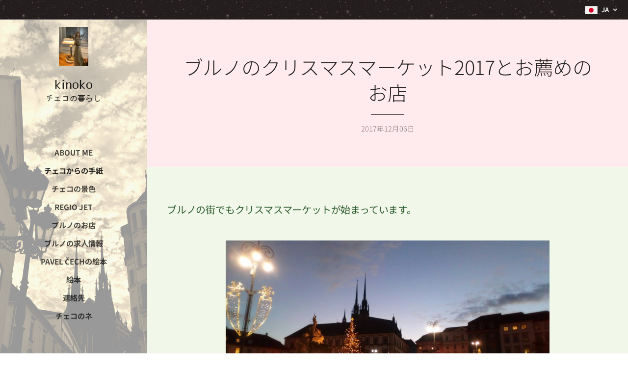

--- FILE ---
content_type: text/html; charset=UTF-8
request_url: https://www.czech-life.com/l/brno-christmas-market-2017/
body_size: 20788
content:
<!DOCTYPE html>
<html class="no-js" prefix="og: https://ogp.me/ns#" lang="ja">
<head><link rel="preconnect" href="https://duyn491kcolsw.cloudfront.net" crossorigin><link rel="preconnect" href="https://fonts.gstatic.com" crossorigin><meta charset="utf-8"><link rel="shortcut icon" href="https://4cce227ece.clvaw-cdnwnd.com/9abcc1bb483d17f0108d5f8815b4bb04/200001930-230792307c/Kinoko%20CZ.bmp?ph=4cce227ece"><link rel="apple-touch-icon" href="https://4cce227ece.clvaw-cdnwnd.com/9abcc1bb483d17f0108d5f8815b4bb04/200001930-230792307c/Kinoko%20CZ.bmp?ph=4cce227ece"><link rel="icon" href="https://4cce227ece.clvaw-cdnwnd.com/9abcc1bb483d17f0108d5f8815b4bb04/200001930-230792307c/Kinoko%20CZ.bmp?ph=4cce227ece">
    <meta http-equiv="X-UA-Compatible" content="IE=edge">
    <title>ブルノのクリスマスマーケット2017、お薦めの出店</title>
    <meta name="viewport" content="width=device-width,initial-scale=1">
    <meta name="msapplication-tap-highlight" content="no">
    
    <link href="https://duyn491kcolsw.cloudfront.net/files/0r/0rk/0rklmm.css?ph=4cce227ece" media="print" rel="stylesheet">
    <link href="https://duyn491kcolsw.cloudfront.net/files/2e/2e5/2e5qgh.css?ph=4cce227ece" media="screen and (min-width:100000em)" rel="stylesheet" data-type="cq" disabled>
    <link rel="stylesheet" href="https://duyn491kcolsw.cloudfront.net/files/41/41k/41kc5i.css?ph=4cce227ece"><link rel="stylesheet" href="https://duyn491kcolsw.cloudfront.net/files/3b/3b2/3b2e8e.css?ph=4cce227ece" media="screen and (min-width:37.5em)"><link rel="stylesheet" href="https://duyn491kcolsw.cloudfront.net/files/2v/2vp/2vpyx8.css?ph=4cce227ece" data-wnd_color_scheme_file=""><link rel="stylesheet" href="https://duyn491kcolsw.cloudfront.net/files/34/34q/34qmjb.css?ph=4cce227ece" data-wnd_color_scheme_desktop_file="" media="screen and (min-width:37.5em)" disabled=""><link rel="stylesheet" href="https://duyn491kcolsw.cloudfront.net/files/2t/2tv/2tv2zi.css?ph=4cce227ece" data-wnd_additive_color_file=""><link rel="stylesheet" href="https://duyn491kcolsw.cloudfront.net/files/09/092/092o1g.css?ph=4cce227ece" data-wnd_typography_file=""><link rel="stylesheet" href="https://duyn491kcolsw.cloudfront.net/files/0n/0nj/0njnug.css?ph=4cce227ece" data-wnd_typography_desktop_file="" media="screen and (min-width:37.5em)" disabled=""><script>(()=>{let e=!1;const t=()=>{if(!e&&window.innerWidth>=600){for(let e=0,t=document.querySelectorAll('head > link[href*="css"][media="screen and (min-width:37.5em)"]');e<t.length;e++)t[e].removeAttribute("disabled");e=!0}};t(),window.addEventListener("resize",t),"container"in document.documentElement.style||fetch(document.querySelector('head > link[data-type="cq"]').getAttribute("href")).then((e=>{e.text().then((e=>{const t=document.createElement("style");document.head.appendChild(t),t.appendChild(document.createTextNode(e)),import("https://duyn491kcolsw.cloudfront.net/client/js.polyfill/container-query-polyfill.modern.js").then((()=>{let e=setInterval((function(){document.body&&(document.body.classList.add("cq-polyfill-loaded"),clearInterval(e))}),100)}))}))}))})()</script>
<link rel="preload stylesheet" href="https://duyn491kcolsw.cloudfront.net/files/2m/2m8/2m8msc.css?ph=4cce227ece" as="style"><link rel="preload stylesheet" href="https://duyn491kcolsw.cloudfront.net/files/3b/3ba/3ba1aa.css?ph=4cce227ece" as="style"><meta name="description" content="ブルノのクリスマスマーケットが今年も始まりました。お薦めの出店を１店ご紹介いたします。"><meta name="keywords" content=""><meta name="generator" content="Webnode 2"><meta name="apple-mobile-web-app-capable" content="no"><meta name="apple-mobile-web-app-status-bar-style" content="black"><meta name="format-detection" content="telephone=no">

<style>
.section-media-light .button-03 a, .section-media-light .button-03 button, .section-media-light .file-03 a, .section-media-light .file-03 button {
    background: #336519 !important;
}
</style>

<style>
.header-01 #menu ul.level-1>li>a {
    transition: color .3s ease,text-shadow .3s ease,font-weight 50ms ease-in-out;
    font-size: 1.2rem;
}
</style>




<meta property="og:url" content="https://czech-life.com/l/brno-christmas-market-2017/"><meta property="og:title" content="ブルノのクリスマスマーケット2017、お薦めの出店"><meta property="og:type" content="article"><meta property="og:description" content="ブルノのクリスマスマーケットが今年も始まりました。お薦めの出店を１店ご紹介いたします。"><meta property="og:site_name" content="Kinoko　チェコの暮らし"><meta property="og:image" content="https://4cce227ece.clvaw-cdnwnd.com/9abcc1bb483d17f0108d5f8815b4bb04/200001515-dd597de573/700/dzabqt.jpg?ph=4cce227ece"><meta name="robots" content="index,follow"><link rel="canonical" href="https://www.czech-life.com/l/brno-christmas-market-2017/"><script>window.checkAndChangeSvgColor=function(c){try{var a=document.getElementById(c);if(a){c=[["border","borderColor"],["outline","outlineColor"],["color","color"]];for(var h,b,d,f=[],e=0,m=c.length;e<m;e++)if(h=window.getComputedStyle(a)[c[e][1]].replace(/\s/g,"").match(/^rgb[a]?\(([0-9]{1,3}),([0-9]{1,3}),([0-9]{1,3})/i)){b="";for(var g=1;3>=g;g++)b+=("0"+parseInt(h[g],10).toString(16)).slice(-2);"0"===b.charAt(0)&&(d=parseInt(b.substr(0,2),16),d=Math.max(16,d),b=d.toString(16)+b.slice(-4));f.push(c[e][0]+"="+b)}if(f.length){var k=a.getAttribute("data-src"),l=k+(0>k.indexOf("?")?"?":"&")+f.join("&");a.src!=l&&(a.src=l,a.outerHTML=a.outerHTML)}}}catch(n){}};</script><script>
		window._gtmDataLayer = window._gtmDataLayer || [];
		(function(w,d,s,l,i){w[l]=w[l]||[];w[l].push({'gtm.start':new Date().getTime(),event:'gtm.js'});
		var f=d.getElementsByTagName(s)[0],j=d.createElement(s),dl=l!='dataLayer'?'&l='+l:'';
		j.async=true;j.src='https://www.googletagmanager.com/gtm.js?id='+i+dl;f.parentNode.insertBefore(j,f);})
		(window,document,'script','_gtmDataLayer','GTM-542MMSL');</script><script src="https://www.googletagmanager.com/gtag/js?id=UA-88763419-1" async></script><script>
						window.dataLayer = window.dataLayer || [];
						function gtag(){
						
						dataLayer.push(arguments);}
						gtag('js', new Date());
						</script><script>gtag('config', 'UA-88763419-1');</script><script src="https://pagead2.googlesyndication.com/pagead/js/adsbygoogle.js?client=ca-pub-1350389321993172" crossorigin="anonymous" async></script></head>
<body class="l wt-blogpost ac-i l-sidebar l-d-none b-btn-r b-btn-s-l b-btn-dn b-btn-bw-1 img-d-n img-t-o img-h-z line-solid b-e-ds lbox-d c-s-n   hb-on  wnd-fe wnd-multilang"><noscript>
				<iframe
				 src="https://www.googletagmanager.com/ns.html?id=GTM-542MMSL"
				 height="0"
				 width="0"
				 style="display:none;visibility:hidden"
				 >
				 </iframe>
			</noscript>

<div class="wnd-page l-page cs-gray ac-base t-t-fs-s t-t-fw-m t-t-sp-n t-t-d-t t-s-fs-s t-s-fw-l t-s-sp-n t-s-d-n t-p-fs-s t-p-fw-s t-p-sp-n t-h-fs-m t-h-fw-s t-h-sp-n t-bq-fs-m t-bq-fw-s t-bq-sp-n t-bq-d-l t-btn-fw-l t-nav-fw-s t-pd-fw-l t-nav-tt-u">
    <div class="l-w t cf t-25">
        <div class="l-bg cf">
            <div class="s-bg-l">
                
                
            </div>
        </div>
        <header class="l-h cf">
            <div class="sw cf">
	<div class="sw-c cf"><section class="s s-hb cf sc-m wnd-background-pattern  wnd-w-default wnd-hbl-on">
	<div class="s-w cf">
		<div class="s-o cf">
			<div class="s-bg cf">
                <div class="s-bg-l wnd-background-pattern  bgpos-center-center bgatt-scroll" style="background-image:url('https://duyn491kcolsw.cloudfront.net/files/3i/3ib/3ibjc4.png?ph=4cce227ece')">
                    
                    
                </div>
			</div>
			<div class="s-c">
                <div class="s-hb-c cf">
                    <div class="hb-si">
                        
                    </div>
                    <div class="hb-ci">
                        
                    </div>
                    <div class="hb-ccy">
                        
                    </div>
                    <div class="hb-lang">
                        <div class="hbl">
    <div class="hbl-c">
        <span class="hbl-a">
            <span class="hbl-a-t">
                <span class="lang-ja">ja</span>
            </span>
        </span>
        <div class="hbl-i lang-items">
            <ul class="hbl-i-l">
                <li selected>
                    <span class="lang-ja">ja</span>
                </li><li>
                    <a href="/cz/"><span class="lang-cs">cs</span></a>
                </li>
            </ul>
        </div>
    </div>
</div>
                    </div>
                </div>
			</div>
		</div>
	</div>
</section><section data-space="true" class="s s-hn s-hn-sidebar wnd-mt-sidebar menu-default s-hn-slogan logo-sidebar sc-ml wnd-background-image  wnd-nav-border wnd-nav-sticky">
	<div class="s-w">
		<div class="s-o">
			<div class="s-bg">
                <div class="s-bg-l wnd-background-image fx-sepia bgpos-top-center bgatt-scroll overlay-white">
                    <picture><source type="image/webp" srcset="https://4cce227ece.clvaw-cdnwnd.com/9abcc1bb483d17f0108d5f8815b4bb04/200002169-1054310547/700/-4.webp?ph=4cce227ece 700w, https://4cce227ece.clvaw-cdnwnd.com/9abcc1bb483d17f0108d5f8815b4bb04/200002169-1054310547/-4.webp?ph=4cce227ece 1440w, https://4cce227ece.clvaw-cdnwnd.com/9abcc1bb483d17f0108d5f8815b4bb04/200002169-1054310547/-4.webp?ph=4cce227ece 2x" sizes="100vw" ><img src="https://4cce227ece.clvaw-cdnwnd.com/9abcc1bb483d17f0108d5f8815b4bb04/200001711-4eeb44eeb6/-4.jpg?ph=4cce227ece" width="1440" height="1920" alt="" ></picture>
                    
                </div>
			</div>
			<div class="h-w h-f wnd-fixed">
				<div class="s-i">
					<div class="n-l">
						<div class="s-c menu-nav">
							<div class="logo-block">
								<div class="b b-l logo logo-default logo-nb jp-logo-type-gothic wnd-logo-with-text wnd-iar-1-1 logo-25 b-ls-m" id="wnd_LogoBlock_94227" data-wnd_mvc_type="wnd.fe.LogoBlock">
	<div class="b-l-c logo-content">
		<a class="b-l-link logo-link" href="/home/">

			<div class="b-l-image logo-image">
				<div class="b-l-image-w logo-image-cell">
                    <picture><source type="image/webp" srcset="https://4cce227ece.clvaw-cdnwnd.com/9abcc1bb483d17f0108d5f8815b4bb04/200004025-c59d4c59d9/450/Image%20from%20iOS%20%2825%29.webp?ph=4cce227ece 338w, https://4cce227ece.clvaw-cdnwnd.com/9abcc1bb483d17f0108d5f8815b4bb04/200004025-c59d4c59d9/700/Image%20from%20iOS%20%2825%29.webp?ph=4cce227ece 525w, https://4cce227ece.clvaw-cdnwnd.com/9abcc1bb483d17f0108d5f8815b4bb04/200004025-c59d4c59d9/Image%20from%20iOS%20%2825%29.webp?ph=4cce227ece 1440w" sizes="(min-width: 600px) 450px, (min-width: 360px) calc(100vw * 0.8), 100vw" ><img src="https://4cce227ece.clvaw-cdnwnd.com/9abcc1bb483d17f0108d5f8815b4bb04/200001751-ce22cce230/Image%20from%20iOS%20%2825%29.jpg?ph=4cce227ece" alt="" width="1440" height="1920" class="wnd-logo-img" ></picture>
				</div>
			</div>

			

			<div class="b-l-br logo-br"></div>

			<div class="b-l-text logo-text-wrapper">
				<div class="b-l-text-w logo-text">
					<span class="b-l-text-c logo-text-cell">kinoko</span>
				</div>
			</div>

		</a>
	</div>
</div>
								<div class="logo-slogan claim">
									<span class="sit b claim-default claim-nb jp-wada-lab-maru-gothic slogan-15">
	<span class="sit-w"><span class="sit-c"><b>チェコの暮らし</b></span></span>
</span>
								</div>
							</div>

                            <div class="nav-wrapper">

                                <div class="cart-block">
                                    
                                </div>

                                

                                <div id="menu-mobile">
                                    <a href="#" id="menu-submit"><span></span>メニュー</a>
                                </div>

                                <div id="menu-block">
                                    <nav id="menu" data-type="vertical"><div class="menu-font menu-wrapper">
	<a href="#" class="menu-close" rel="nofollow" title="Close Menu"></a>
	<ul role="menubar" aria-label="メニュー" class="level-1">
		<li role="none" class="wnd-homepage">
			<a class="menu-item" role="menuitem" href="/home/"><span class="menu-item-text">About Me</span></a>
			
		</li><li role="none" class="wnd-active-path">
			<a class="menu-item" role="menuitem" href="/blog/"><span class="menu-item-text">チェコからの手紙</span></a>
			
		</li><li role="none">
			<a class="menu-item" role="menuitem" href="/photos/"><span class="menu-item-text">チェコの景色</span></a>
			
		</li><li role="none">
			<a class="menu-item" role="menuitem" href="/regio-jet-student-agency-bus-train/"><span class="menu-item-text">REGIO JET</span></a>
			
		</li><li role="none">
			<a class="menu-item" role="menuitem" href="/shops-restaurants/"><span class="menu-item-text">ブルノのお店</span></a>
			
		</li><li role="none">
			<a class="menu-item" role="menuitem" href="/brno-job-for-japanese/"><span class="menu-item-text">ブルノの求人情報</span></a>
			
		</li><li role="none">
			<a class="menu-item" role="menuitem" href="/pavel-cech/"><span class="menu-item-text">Pavel Čechの絵本</span></a>
			
		</li><li role="none">
			<a class="menu-item" role="menuitem" href="/picturebooks/"><span class="menu-item-text">絵本</span></a>
			
		</li><li role="none">
			<a class="menu-item" role="menuitem" href="/contact/"><span class="menu-item-text">連絡先</span></a>
			
		</li><li role="none">
			<a class="menu-item" role="menuitem" href="/root2/"><span class="menu-item-text">チェコのネ</span></a>
			
		</li>
	</ul>
	<span class="more-text">その他</span>
</div></nav>
                                    <div class="scrollup"></div>
                                    <div class="scrolldown"></div>
                                </div>

                            </div>
						</div>
					</div>
				</div>
			</div>
		</div>
	</div>
</section></div>
</div>
        </header>
        <main class="l-m cf">
            <div class="sw cf">
	<div class="sw-c cf"><section data-space="true" class="s s-hm s-hm-bdh s-bdh cf sc-ml wnd-background-solid  wnd-w-narrow wnd-s-normal wnd-h-auto wnd-nh-m wnd-p-cc hn-slogan">
    <div class="s-w cf">
	    <div class="s-o cf">
	        <div class="s-bg cf">
                <div class="s-bg-l" style="background-color:#FFEBEE">
                    
                    
                </div>
	        </div>
	        <div class="h-c s-c cf">
		        <div class="s-bdh-c b b-s-l b-s-r b-cs cf">
			        <div class="s-bdh-w">
			            <h1 class="s-bdh-t"><div class="ld">
	<span class="ld-c">ブルノのクリスマスマーケット2017とお薦めのお店</span>
</div></h1>
			            <span class="s-bdh-d"><div class="ld">
	<span class="ld-c">2017年12月06日</span>
</div></span>
			        </div>
		        </div>
	        </div>
	    </div>
    </div>
</section><section class="s s-basic cf sc-ml wnd-background-solid  wnd-w-narrow wnd-s-normal wnd-h-auto" data-wnd_brightness="1" data-wnd_last_section>
	<div class="s-w cf">
		<div class="s-o s-fs cf">
			<div class="s-bg cf">
				<div class="s-bg-l" style="background-color:#F1F8E9">
                    
					
				</div>
			</div>
			<div class="s-c s-fs cf">
				<div class="ez cf wnd-no-cols">
	<div class="ez-c"><div class="b b-text cf">
	<div class="b-c b-text-c b-s b-s-t60 b-s-b60 b-cs cf"><h3><font class="wsw-44">ブルノの街でもクリスマスマーケットが始まっています。</font></h3></div>
</div><div class="b-img b-img-default b b-s cf wnd-orientation-landscape wnd-type-image img-s-n" style="margin-left:12.78%;margin-right:12.78%;" id="wnd_ImageBlock_27570">
	<div class="b-img-w">
		<div class="b-img-c" style="padding-bottom:52.37%;text-align:center;">
            <picture><source type="image/webp" srcset="https://4cce227ece.clvaw-cdnwnd.com/9abcc1bb483d17f0108d5f8815b4bb04/200002661-197181971b/450/dzabqt.webp?ph=4cce227ece 450w, https://4cce227ece.clvaw-cdnwnd.com/9abcc1bb483d17f0108d5f8815b4bb04/200002661-197181971b/700/dzabqt.webp?ph=4cce227ece 700w, https://4cce227ece.clvaw-cdnwnd.com/9abcc1bb483d17f0108d5f8815b4bb04/200002661-197181971b/dzabqt.webp?ph=4cce227ece 1774w" sizes="100vw" ><img id="wnd_ImageBlock_27570_img" src="https://4cce227ece.clvaw-cdnwnd.com/9abcc1bb483d17f0108d5f8815b4bb04/200001515-dd597de573/dzabqt.jpg?ph=4cce227ece" alt="ブルノのキャベツ広場のクリスマスマーケット" width="1774" height="929" loading="lazy" style="top:0%;left:0%;width:100%;height:100%;position:absolute;" ></picture>
			</div>
		<div class="b-img-t">ブルノのキャベツ広場のクリスマスマーケット</div>
	</div>
</div><div class="b b-text cf">
	<div class="b-c b-text-c b-s b-s-t60 b-s-b60 b-cs cf"><p><font class="wsw-44">ブルノのクリスマスマーケットでお薦めのお店を一つご紹介します。<br>キャベツ広場にある、トウモロコシの皮で作った人形を打っているお店です。<br>私のホームページに使っている人形も、一昨年こちらのお店が別の街で出店していた際に購入したものです。(一昨年の作品の方が私は気に入っています。)<br>
キャベツ広場に出店しています。<br>
今年は昨年とまた趣向を変えたそうで、人形よりも飾りをメインに作ったとのことです。<br>
年にこの時期しか会えないので、ブルノにいらした際にはぜひ立ち寄られてみてください。<br></font></p></div>
</div><div class="b-img b-img-default b b-s cf wnd-orientation-landscape wnd-type-image img-s-n" style="margin-left:20.21%;margin-right:20.21%;" id="wnd_ImageBlock_48693">
	<div class="b-img-w">
		<div class="b-img-c" style="padding-bottom:98.17%;text-align:center;">
            <picture><source type="image/webp" srcset="https://4cce227ece.clvaw-cdnwnd.com/9abcc1bb483d17f0108d5f8815b4bb04/200002662-9a49e9a4a2/450/rostchh.webp?ph=4cce227ece 450w, https://4cce227ece.clvaw-cdnwnd.com/9abcc1bb483d17f0108d5f8815b4bb04/200002662-9a49e9a4a2/700/rostchh.webp?ph=4cce227ece 700w, https://4cce227ece.clvaw-cdnwnd.com/9abcc1bb483d17f0108d5f8815b4bb04/200002662-9a49e9a4a2/rostchh.webp?ph=4cce227ece 928w" sizes="100vw" ><img id="wnd_ImageBlock_48693_img" src="https://4cce227ece.clvaw-cdnwnd.com/9abcc1bb483d17f0108d5f8815b4bb04/200001517-cc818cd7be/rostchh.jpg?ph=4cce227ece" alt="" width="928" height="911" loading="lazy" style="top:0%;left:0%;width:100%;height:100%;position:absolute;" ></picture>
			</div>
		
	</div>
</div><div class="b-img b-img-default b b-s cf wnd-orientation-landscape wnd-type-image img-s-n" style="margin-left:12.78%;margin-right:12.78%;" id="wnd_ImageBlock_80379">
	<div class="b-img-w">
		<div class="b-img-c" style="padding-bottom:65.29%;text-align:center;">
            <picture><source type="image/webp" srcset="https://4cce227ece.clvaw-cdnwnd.com/9abcc1bb483d17f0108d5f8815b4bb04/200002664-e4d6ae4d6d/450/rh56o.webp?ph=4cce227ece 450w, https://4cce227ece.clvaw-cdnwnd.com/9abcc1bb483d17f0108d5f8815b4bb04/200002664-e4d6ae4d6d/700/rh56o.webp?ph=4cce227ece 700w, https://4cce227ece.clvaw-cdnwnd.com/9abcc1bb483d17f0108d5f8815b4bb04/200002664-e4d6ae4d6d/rh56o.webp?ph=4cce227ece 1429w" sizes="100vw" ><img id="wnd_ImageBlock_80379_img" src="https://4cce227ece.clvaw-cdnwnd.com/9abcc1bb483d17f0108d5f8815b4bb04/200001519-58b8759949/rh56o.jpg?ph=4cce227ece" alt="" width="1429" height="933" loading="lazy" style="top:0%;left:0%;width:100%;height:100%;position:absolute;" ></picture>
			</div>
		
	</div>
</div><div class="b-img b-img-default b b-s cf wnd-orientation-landscape wnd-type-image img-s-n" style="margin-left:12.78%;margin-right:12.78%;" id="wnd_ImageBlock_87236">
	<div class="b-img-w">
		<div class="b-img-c" style="padding-bottom:51.52%;text-align:center;">
            <picture><source type="image/webp" srcset="https://4cce227ece.clvaw-cdnwnd.com/9abcc1bb483d17f0108d5f8815b4bb04/200002665-9e37c9e37f/450/tnsh2d.webp?ph=4cce227ece 450w, https://4cce227ece.clvaw-cdnwnd.com/9abcc1bb483d17f0108d5f8815b4bb04/200002665-9e37c9e37f/700/tnsh2d.webp?ph=4cce227ece 700w, https://4cce227ece.clvaw-cdnwnd.com/9abcc1bb483d17f0108d5f8815b4bb04/200002665-9e37c9e37f/tnsh2d.webp?ph=4cce227ece 1747w" sizes="100vw" ><img id="wnd_ImageBlock_87236_img" src="https://4cce227ece.clvaw-cdnwnd.com/9abcc1bb483d17f0108d5f8815b4bb04/200001521-e2018e2fb6/tnsh2d.jpg?ph=4cce227ece" alt="" width="1747" height="900" loading="lazy" style="top:0%;left:0%;width:100%;height:100%;position:absolute;" ></picture>
			</div>
		
	</div>
</div><div class="b b-text cf">
	<div class="b-c b-text-c b-s b-s-t60 b-s-b60 b-cs cf"><p><font class="wsw-44">昨年までは自由広場に木の器を販売していたお店があったのですが、今年はなくなってしまいました。<br>飲み物と食べものが増え続けています。今年はキャベツ広場のクリスマスマーケットが一番綺麗で楽しめるかと私は感じました。</font><br><br></p></div>
</div></div>
</div>
			</div>
		</div>
	</div>
</section></div>
</div>
<div class="s-bdf b-s b-s-t200 b-cs wnd-disabled" data-wnd_social_buttons="true">
	<div class="s-bdf-share b-s-b200"></div>
	<div class="s-bdf-comments"></div>
	<div class="s-bdf-html"></div>
</div>

        </main>
        <footer class="l-f cf">
            <div class="sw cf">
	<div class="sw-c cf"><section data-wn-border-element="s-f-border" class="s s-f s-f-basic s-f-simple sc-w   wnd-w-narrow wnd-s-normal">
	<div class="s-w">
		<div class="s-o">
			<div class="s-bg">
                <div class="s-bg-l">
                    
                    
                </div>
			</div>
			<div class="s-c s-f-l-w s-f-border">
				<div class="s-f-l b-s b-s-t0 b-s-b0">
					<div class="s-f-l-c s-f-l-c-first">
						<div class="s-f-cr"><span class="it b link">
	<span class="it-c"></span>
</span></div>
						<div class="s-f-sf">
                            <span class="sf b">
<span class="sf-content sf-c link">© 2015-2025 czech-life.com&nbsp; 無断で加工・転送する事を禁じます。</span>
</span>
                            
                            
                            
                            
                        </div>
					</div>
					<div class="s-f-l-c s-f-l-c-last">
						<div class="s-f-lang lang-select cf">
	<div class="s-f-lang-c">
		<span class="s-f-lang-t lang-title"><span class="wt-bold"><span>言語</span></span></span>
		<div class="s-f-lang-i lang-items">
			<ul class="s-f-lang-list">
				<li class="link">
					<span class="lang-ja">日本語</span>
				</li><li class="link">
					<a href="/cz/"><span class="lang-cz">Čeština</span></a>
				</li>
			</ul>
		</div>
	</div>
</div>
					</div>
                    <div class="s-f-l-c s-f-l-c-currency">
                        <div class="s-f-ccy ccy-select cf">
	
</div>
                    </div>
				</div>
			</div>
		</div>
	</div>
</section></div>
</div>
        </footer>
    </div>
    
</div>


<script src="https://duyn491kcolsw.cloudfront.net/files/3e/3em/3eml8v.js?ph=4cce227ece" crossorigin="anonymous" type="module"></script><script>document.querySelector(".wnd-fe")&&[...document.querySelectorAll(".c")].forEach((e=>{const t=e.querySelector(".b-text:only-child");t&&""===t.querySelector(".b-text-c").innerText&&e.classList.add("column-empty")}))</script>


<script src="https://duyn491kcolsw.cloudfront.net/client.fe/js.compiled/lang.ja.2092.js?ph=4cce227ece" crossorigin="anonymous"></script><script src="https://duyn491kcolsw.cloudfront.net/client.fe/js.compiled/compiled.multi.2-2198.js?ph=4cce227ece" crossorigin="anonymous"></script><script>var wnd = wnd || {};wnd.$data = {"image_content_items":{"wnd_ThumbnailBlock_62006":{"id":"wnd_ThumbnailBlock_62006","type":"wnd.pc.ThumbnailBlock"},"wnd_Section_default_310766":{"id":"wnd_Section_default_310766","type":"wnd.pc.Section"},"wnd_ImageBlock_27570":{"id":"wnd_ImageBlock_27570","type":"wnd.pc.ImageBlock"},"wnd_ImageBlock_48693":{"id":"wnd_ImageBlock_48693","type":"wnd.pc.ImageBlock"},"wnd_ImageBlock_80379":{"id":"wnd_ImageBlock_80379","type":"wnd.pc.ImageBlock"},"wnd_ImageBlock_87236":{"id":"wnd_ImageBlock_87236","type":"wnd.pc.ImageBlock"},"wnd_LogoBlock_94227":{"id":"wnd_LogoBlock_94227","type":"wnd.pc.LogoBlock"},"wnd_FooterSection_footer_207130":{"id":"wnd_FooterSection_footer_207130","type":"wnd.pc.FooterSection"}},"svg_content_items":{"wnd_ImageBlock_27570":{"id":"wnd_ImageBlock_27570","type":"wnd.pc.ImageBlock"},"wnd_ImageBlock_48693":{"id":"wnd_ImageBlock_48693","type":"wnd.pc.ImageBlock"},"wnd_ImageBlock_80379":{"id":"wnd_ImageBlock_80379","type":"wnd.pc.ImageBlock"},"wnd_ImageBlock_87236":{"id":"wnd_ImageBlock_87236","type":"wnd.pc.ImageBlock"},"wnd_LogoBlock_94227":{"id":"wnd_LogoBlock_94227","type":"wnd.pc.LogoBlock"}},"content_items":[],"eshopSettings":{"ESHOP_SETTINGS_DISPLAY_PRICE_WITHOUT_VAT":false,"ESHOP_SETTINGS_DISPLAY_ADDITIONAL_VAT":false,"ESHOP_SETTINGS_DISPLAY_SHIPPING_COST":false},"project_info":{"isMultilanguage":true,"isMulticurrency":false,"eshop_tax_enabled":"0","country_code":"","contact_state":null,"eshop_tax_type":"VAT","eshop_discounts":true,"graphQLURL":"https:\/\/czech-life.com\/servers\/graphql\/","iubendaSettings":{"cookieBarCode":"","cookiePolicyCode":"","privacyPolicyCode":"","termsAndConditionsCode":""}}};</script><script>wnd.$system = {"fileSystemType":"aws_s3","localFilesPath":"https:\/\/www.czech-life.com\/_files\/","awsS3FilesPath":"https:\/\/4cce227ece.clvaw-cdnwnd.com\/9abcc1bb483d17f0108d5f8815b4bb04\/","staticFiles":"https:\/\/duyn491kcolsw.cloudfront.net\/files","isCms":false,"staticCDNServers":["https:\/\/duyn491kcolsw.cloudfront.net\/"],"fileUploadAllowExtension":["jpg","jpeg","jfif","png","gif","bmp","ico","svg","webp","tiff","pdf","doc","docx","ppt","pptx","pps","ppsx","odt","xls","xlsx","txt","rtf","mp3","wma","wav","ogg","amr","flac","m4a","3gp","avi","wmv","mov","mpg","mkv","mp4","mpeg","m4v","swf","gpx","stl","csv","xml","txt","dxf","dwg","iges","igs","step","stp"],"maxUserFormFileLimit":4194304,"frontendLanguage":"ja","backendLanguage":"ja","frontendLanguageId":1,"page":{"id":50000001,"identifier":"l","template":{"id":200000534,"styles":{"background":{"default":null},"additiveColor":"ac-base","scheme":"cs-gray","acOthers":false,"acIcons":true,"lineStyle":"line-solid","imageTitle":"img-t-o","imageHover":"img-h-z","imageStyle":"img-d-n","buttonDecoration":"b-btn-dn","buttonStyle":"b-btn-r","buttonSize":"b-btn-s-l","buttonBorders":"b-btn-bw-1","lightboxStyle":"lbox-d","eshopGridItemStyle":"b-e-ds","eshopGridItemAlign":"b-e-l","columnSpaces":"c-s-n","typography":"t-25_new","acHeadings":false,"acSubheadings":false,"formStyle":"default","menuStyle":"menu-default","menuType":"","layoutType":"l-sidebar","layoutDecoration":"l-d-none","acMenu":false,"sectionWidth":"wnd-w-narrow","sectionSpace":"wnd-s-normal","headerBarStyle":"hb-on","typoTitleSizes":"t-t-fs-s","typoTitleWeights":"t-t-fw-m","typoTitleSpacings":"t-t-sp-n","typoTitleDecorations":"t-t-d-t","typoHeadingSizes":"t-h-fs-m","typoHeadingWeights":"t-h-fw-s","typoHeadingSpacings":"t-h-sp-n","typoSubtitleSizes":"t-s-fs-s","typoSubtitleWeights":"t-s-fw-l","typoSubtitleSpacings":"t-s-sp-n","typoSubtitleDecorations":"t-s-d-n","typoParagraphSizes":"t-p-fs-s","typoParagraphWeights":"t-p-fw-s","typoParagraphSpacings":"t-p-sp-n","typoBlockquoteSizes":"t-bq-fs-m","typoBlockquoteWeights":"t-bq-fw-s","typoBlockquoteSpacings":"t-bq-sp-n","typoBlockquoteDecorations":"t-bq-d-l","buttonWeight":"t-btn-fw-l","menuWeight":"t-nav-fw-s","productWeight":"t-pd-fw-l","menuTextTransform":"t-nav-tt-u"}},"layout":"blog_detail","name":"\u30d6\u30eb\u30ce\u306e\u30af\u30ea\u30b9\u30de\u30b9\u30de\u30fc\u30b1\u30c3\u30c82017\u3068\u304a\u85a6\u3081\u306e\u304a\u5e97","html_title":"\u30d6\u30eb\u30ce\u306e\u30af\u30ea\u30b9\u30de\u30b9\u30de\u30fc\u30b1\u30c3\u30c82017\u3001\u304a\u85a6\u3081\u306e\u51fa\u5e97","language":"ja","langId":1,"isHomepage":false,"meta_description":"\u30d6\u30eb\u30ce\u306e\u30af\u30ea\u30b9\u30de\u30b9\u30de\u30fc\u30b1\u30c3\u30c8\u304c\u4eca\u5e74\u3082\u59cb\u307e\u308a\u307e\u3057\u305f\u3002\u304a\u85a6\u3081\u306e\u51fa\u5e97\u3092\uff11\u5e97\u3054\u7d39\u4ecb\u3044\u305f\u3057\u307e\u3059\u3002","meta_keywords":"","header_code":null,"footer_code":null,"styles":null,"countFormsEntries":[]},"listingsPrefix":"\/l\/","productPrefix":"\/p\/","cartPrefix":"\/cart\/","checkoutPrefix":"\/checkout\/","searchPrefix":"\/search\/","isCheckout":false,"isEshop":false,"hasBlog":true,"isProductDetail":false,"isListingDetail":true,"listing_page":{"id":200000034,"template_id":50000000,"link":"\/blog\/","identifier":"brno-christmas-market-2017"},"hasEshopAnalytics":false,"gTagId":"UA-88763419-1","gAdsId":null,"format":{"be":{"DATE_TIME":{"mask":"%Y\u5e74%m\u6708%d\u65e5 %H:%M","regexp":"^(([0-9]{1,4}(\\-|\u5e74)(0?[1-9]|1[0-2])(\\-|\u6708)(0?[1-9]|[1,2][0-9]|3[0,1])\u65e5?)(( [0-1][0-9]| 2[0-3]):[0-5][0-9])?|(([0-9]{4}(0[1-9]|1[0-2])(0[1-9]|[1,2][0-9]|3[0,1])(0[0-9]|1[0-9]|2[0-3])[0-5][0-9][0-5][0-9])))?$"},"DATE":{"mask":"%Y\u5e74%m\u6708%d\u65e5","regexp":"^([0-9]{1,4}(\\-|\u5e74)(0?[1-9]|1[0-2])(\\-|\u6708)(0?[1-9]|[1,2][0-9]|3[0,1])\u65e5?)$"},"CURRENCY":{"mask":{"point":".","thousands":",","decimals":2,"mask":"%s","zerofill":true}}},"fe":{"DATE_TIME":{"mask":"%Y\u5e74%m\u6708%d\u65e5 %H:%M","regexp":"^(([0-9]{1,4}(\\-|\u5e74)(0?[1-9]|1[0-2])(\\-|\u6708)(0?[1-9]|[1,2][0-9]|3[0,1])\u65e5?)(( [0-1][0-9]| 2[0-3]):[0-5][0-9])?|(([0-9]{4}(0[1-9]|1[0-2])(0[1-9]|[1,2][0-9]|3[0,1])(0[0-9]|1[0-9]|2[0-3])[0-5][0-9][0-5][0-9])))?$"},"DATE":{"mask":"%Y\u5e74%m\u6708%d\u65e5","regexp":"^([0-9]{1,4}(\\-|\u5e74)(0?[1-9]|1[0-2])(\\-|\u6708)(0?[1-9]|[1,2][0-9]|3[0,1])\u65e5?)$"},"CURRENCY":{"mask":{"point":".","thousands":",","decimals":2,"mask":"%s","zerofill":true}}}},"e_product":null,"listing_item":{"id":200002706,"name":"\u30d6\u30eb\u30ce\u306e\u30af\u30ea\u30b9\u30de\u30b9\u30de\u30fc\u30b1\u30c3\u30c82017\u3068\u304a\u85a6\u3081\u306e\u304a\u5e97","identifier":"brno-christmas-market-2017","date":"20171206000000","meta_description":"\u30d6\u30eb\u30ce\u306e\u30af\u30ea\u30b9\u30de\u30b9\u30de\u30fc\u30b1\u30c3\u30c8\u304c\u4eca\u5e74\u3082\u59cb\u307e\u308a\u307e\u3057\u305f\u3002\u304a\u85a6\u3081\u306e\u51fa\u5e97\u3092\uff11\u5e97\u3054\u7d39\u4ecb\u3044\u305f\u3057\u307e\u3059\u3002","meta_keywords":"","html_title":"\u30d6\u30eb\u30ce\u306e\u30af\u30ea\u30b9\u30de\u30b9\u30de\u30fc\u30b1\u30c3\u30c82017\u3001\u304a\u85a6\u3081\u306e\u51fa\u5e97","styles":null,"content_items":{"wnd_PerexBlock_72172":{"type":"wnd.pc.PerexBlock","id":"wnd_PerexBlock_72172","context":"page","text":"\u003Cp\u003E\u003Cfont class=\u0022wsw-35\u0022\u003E\u30d6\u30eb\u30ce\u306e\u30af\u30ea\u30b9\u30de\u30b9\u30de\u30fc\u30b1\u30c3\u30c8\u3067\u304a\u85a6\u3081\u306e\u304a\u5e97\u3092\u4e00\u3064\u3054\u7d39\u4ecb\u3057\u307e\u3059\u3002\u003Cbr\u003E\u30ad\u30e3\u30d9\u30c4\u5e83\u5834\u306b\u3042\u308b\u3001\u30c8\u30a6\u30e2\u30ed\u30b3\u30b7\u306e\u76ae\u3067\u4f5c\u3063\u305f\u4eba\u5f62\u3092\u6253\u3063\u3066\u3044\u308b\u304a\u5e97\u3067\u3059\u3002\u003Cbr\u003E\u79c1\u306e\u30db\u30fc\u30e0\u30da\u30fc\u30b8\u306b\u4f7f\u3063\u3066\u3044\u308b\u4eba\u5f62\u3082\u3001\u4e00\u6628\u5e74\u3053\u3061\u3089\u306e\u304a\u5e97\u304c\u5225\u306e\u8857\u3067\u51fa\u5e97\u3057\u3066\u3044\u305f\u969b\u306b\u8cfc\u5165\u3057\u305f\u3082\u306e\u3067\u3059\u3002(\u4e00\u6628\u5e74\u306e\u4f5c\u54c1\u306e\u65b9\u304c\u79c1\u306f\u6c17\u306b\u5165\u3063\u3066\u3044\u307e\u3059\u3002)\u003Cbr\u003E \u30ad\u30e3\u30d9\u30c4\u5e83\u5834\u306b\u51fa\u5e97\u3057\u3066\u3044\u307e\u3059\u3002\u003Cbr\u003E \u4eca\u5e74\u306f\u6628\u5e74\u3068\u307e\u305f\u8da3\u5411\u3092\u5909\u3048\u305f\u305d\u3046\u3067\u3001\u4eba\u5f62\u3088\u308a\u3082\u98fe\u308a\u3092\u30e1\u30a4\u30f3\u306b\u4f5c\u3063\u305f\u3068\u306e\u3053\u3068\u3067\u3059\u3002\u003Cbr\u003E \u5e74\u306b\u3053\u306e\u6642\u671f\u3057\u304b\u4f1a\u3048\u306a\u3044\u306e\u3067\u3001\u30d6\u30eb\u30ce\u306b\u3044\u3089\u3057\u305f\u969b\u306b\u306f\u305c\u3072\u7acb\u3061\u5bc4\u3089\u308c\u3066\u307f\u3066\u304f\u3060\u3055\u3044\u3002\u003Cbr\u003E\u003C\/font\u003E\u003C\/p\u003E"},"wnd_ThumbnailBlock_62006":{"type":"wnd.pc.ThumbnailBlock","id":"wnd_ThumbnailBlock_62006","context":"page","style":{"background":{"default":{"default":"wnd-background-image"}},"backgroundSettings":{"default":{"default":{"id":200001515,"src":"200001515-dd597de573\/dzabqt.jpg","dataType":"filesystem_files","width":1774,"height":929,"mediaType":"myImages","mime":"image\/jpeg","alternatives":{"image\/webp":{"id":200002661,"src":"200002661-197181971b\/dzabqt.webp","dataType":"filesystem_files","width":"1774","height":"929","mime":"image\/webp"}}}}}},"refs":{"filesystem_files":[{"filesystem_files.id":200001515}]}},"wnd_SectionWrapper_56062":{"type":"wnd.pc.SectionWrapper","id":"wnd_SectionWrapper_56062","context":"page","content":["wnd_BlogDetailHeaderSection_blog_detail_header_992362","wnd_Section_default_310766"]},"wnd_BlogDetailHeaderSection_blog_detail_header_992362":{"type":"wnd.pc.BlogDetailHeaderSection","contentIdentifier":"blog_detail_header","id":"wnd_BlogDetailHeaderSection_blog_detail_header_992362","context":"page","content":{"default":["wnd_ListingDataBlock_979997","wnd_ListingDataBlock_526356"],"default_box":["wnd_ListingDataBlock_979997","wnd_ListingDataBlock_526356"]},"contentMap":{"wnd.pc.ListingDataBlock":{"name":"wnd_ListingDataBlock_979997","date":"wnd_ListingDataBlock_526356"}},"style":{"background":{"default":{"default":"wnd-background-solid"},"effects":{"default":""},"overlays":{"default":""}},"backgroundSettings":{"default":{"default":{"id":"material-#FFEBEE","color":"#FFEBEE","brightness":0.95,"mediaType":"solidColors"}}},"sectionColor":{"default":"sc-ml"}},"variant":{"default":"default"}},"wnd_ListingDataBlock_979997":{"type":"wnd.pc.ListingDataBlock","id":"wnd_ListingDataBlock_979997","context":"page","refDataType":"listing_items","refDataKey":"listing_items.name","refDataId":200001858},"wnd_ListingDataBlock_526356":{"type":"wnd.pc.ListingDataBlock","id":"wnd_ListingDataBlock_526356","context":"page","refDataType":"listing_items","refDataKey":"listing_items.date","refDataId":200001858},"wnd_Section_default_310766":{"type":"wnd.pc.Section","contentIdentifier":"default","id":"wnd_Section_default_310766","context":"page","content":{"default":["wnd_EditZone_324728"],"default_box":["wnd_EditZone_324728"]},"contentMap":{"wnd.pc.EditZone":{"master-01":"wnd_EditZone_324728"}},"style":{"background":{"default":{"default":"wnd-background-solid"},"effects":{"default":""},"overlays":{"default":""}},"backgroundSettings":{"default":{"default":{"id":"material-#F1F8E9","color":"#F1F8E9","brightness":0.96,"mediaType":"solidColors"}}},"sectionColor":{"default":"sc-ml"},"sectionWidth":{"default":"wnd-w-narrow"},"sectionSpace":{"default":"wnd-s-normal"},"sectionHeight":{"default":"wnd-h-auto"},"sectionPosition":{"default":"wnd-p-cc"}},"variant":{"default":"default"}},"wnd_EditZone_324728":{"type":"wnd.pc.EditZone","id":"wnd_EditZone_324728","context":"page","content":["wnd_TextBlock_995584","wnd_ImageBlock_27570","wnd_TextBlock_71073","wnd_ImageBlock_48693","wnd_ImageBlock_80379","wnd_ImageBlock_87236","wnd_TextBlock_48269"]},"wnd_TextBlock_995584":{"type":"wnd.pc.TextBlock","id":"wnd_TextBlock_995584","context":"page","code":"\u003Ch3\u003E\u003Cfont class=\u0022wsw-44\u0022\u003E\u30d6\u30eb\u30ce\u306e\u8857\u3067\u3082\u30af\u30ea\u30b9\u30de\u30b9\u30de\u30fc\u30b1\u30c3\u30c8\u304c\u59cb\u307e\u3063\u3066\u3044\u307e\u3059\u3002\u003C\/font\u003E\u003C\/h3\u003E"},"wnd_TextBlock_71073":{"id":"wnd_TextBlock_71073","context":"page","code":"\u003Cp\u003E\u003Cfont class=\u0022wsw-44\u0022\u003E\u30d6\u30eb\u30ce\u306e\u30af\u30ea\u30b9\u30de\u30b9\u30de\u30fc\u30b1\u30c3\u30c8\u3067\u304a\u85a6\u3081\u306e\u304a\u5e97\u3092\u4e00\u3064\u3054\u7d39\u4ecb\u3057\u307e\u3059\u3002\u003Cbr\u003E\u30ad\u30e3\u30d9\u30c4\u5e83\u5834\u306b\u3042\u308b\u3001\u30c8\u30a6\u30e2\u30ed\u30b3\u30b7\u306e\u76ae\u3067\u4f5c\u3063\u305f\u4eba\u5f62\u3092\u6253\u3063\u3066\u3044\u308b\u304a\u5e97\u3067\u3059\u3002\u003Cbr\u003E\u79c1\u306e\u30db\u30fc\u30e0\u30da\u30fc\u30b8\u306b\u4f7f\u3063\u3066\u3044\u308b\u4eba\u5f62\u3082\u3001\u4e00\u6628\u5e74\u3053\u3061\u3089\u306e\u304a\u5e97\u304c\u5225\u306e\u8857\u3067\u51fa\u5e97\u3057\u3066\u3044\u305f\u969b\u306b\u8cfc\u5165\u3057\u305f\u3082\u306e\u3067\u3059\u3002(\u4e00\u6628\u5e74\u306e\u4f5c\u54c1\u306e\u65b9\u304c\u79c1\u306f\u6c17\u306b\u5165\u3063\u3066\u3044\u307e\u3059\u3002)\u003Cbr\u003E\n\u30ad\u30e3\u30d9\u30c4\u5e83\u5834\u306b\u51fa\u5e97\u3057\u3066\u3044\u307e\u3059\u3002\u003Cbr\u003E\n\u4eca\u5e74\u306f\u6628\u5e74\u3068\u307e\u305f\u8da3\u5411\u3092\u5909\u3048\u305f\u305d\u3046\u3067\u3001\u4eba\u5f62\u3088\u308a\u3082\u98fe\u308a\u3092\u30e1\u30a4\u30f3\u306b\u4f5c\u3063\u305f\u3068\u306e\u3053\u3068\u3067\u3059\u3002\u003Cbr\u003E\n\u5e74\u306b\u3053\u306e\u6642\u671f\u3057\u304b\u4f1a\u3048\u306a\u3044\u306e\u3067\u3001\u30d6\u30eb\u30ce\u306b\u3044\u3089\u3057\u305f\u969b\u306b\u306f\u305c\u3072\u7acb\u3061\u5bc4\u3089\u308c\u3066\u307f\u3066\u304f\u3060\u3055\u3044\u3002\u003Cbr\u003E\u003C\/font\u003E\u003C\/p\u003E","type":"wnd.pc.TextBlock"},"wnd_ImageBlock_27570":{"id":"wnd_ImageBlock_27570","context":"page","variant":"default","description":"\u30d6\u30eb\u30ce\u306e\u30ad\u30e3\u30d9\u30c4\u5e83\u5834\u306e\u30af\u30ea\u30b9\u30de\u30b9\u30de\u30fc\u30b1\u30c3\u30c8","link":"","style":{"paddingBottom":52.37,"margin":{"left":12.78,"right":12.78},"float":"","clear":"none","width":50},"image":{"id":200001515,"dataType":"filesystem_files","style":{"height":100,"width":100,"top":0,"left":0},"ratio":{"vertical":2,"horizontal":2},"size":{"width":1774,"height":929},"src":"200001515-dd597de573\/dzabqt.jpg","alternatives":{"image\/webp":{"id":200002661,"src":"200002661-197181971b\/dzabqt.webp","dataType":"filesystem_files","width":"1774","height":"929","mime":"image\/webp"}}},"type":"wnd.pc.ImageBlock","refs":{"filesystem_files":[{"filesystem_files.id":200001515}]},"shape":"img-s-n"},"wnd_ImageBlock_48693":{"id":"wnd_ImageBlock_48693","context":"page","variant":"default","description":"","link":"","style":{"paddingBottom":98.17,"margin":{"left":20.21,"right":20.21},"float":"none","clear":"none","width":33},"image":{"id":200001517,"dataType":"filesystem_files","style":{"height":100,"width":100,"top":0,"left":0},"ratio":{"vertical":2,"horizontal":2},"size":{"width":928,"height":911},"src":"200001517-cc818cd7be\/rostchh.jpg","mime":"image\/jpeg","alternatives":{"image\/webp":{"id":200002662,"src":"200002662-9a49e9a4a2\/rostchh.webp","dataType":"filesystem_files","width":"928","height":"911","mime":"image\/webp"}}},"type":"wnd.pc.ImageBlock","refs":{"filesystem_files":[{"filesystem_files.id":200001517}]},"shape":"img-s-n"},"wnd_ImageBlock_80379":{"id":"wnd_ImageBlock_80379","context":"page","variant":"default","description":"","link":"","style":{"paddingBottom":65.29,"margin":{"left":12.78,"right":12.78},"float":"","clear":"none","width":50},"image":{"id":200001519,"dataType":"filesystem_files","style":{"height":100,"width":100,"top":0,"left":0},"ratio":{"vertical":2,"horizontal":2},"size":{"width":1429,"height":933},"src":"200001519-58b8759949\/rh56o.jpg","mime":"image\/jpeg","alternatives":{"image\/webp":{"id":200002664,"src":"200002664-e4d6ae4d6d\/rh56o.webp","dataType":"filesystem_files","width":"1429","height":"933","mime":"image\/webp"}}},"type":"wnd.pc.ImageBlock","refs":{"filesystem_files":[{"filesystem_files.id":200001519}]},"shape":"img-s-n"},"wnd_ImageBlock_87236":{"id":"wnd_ImageBlock_87236","context":"page","variant":"default","description":"","link":"","style":{"paddingBottom":51.52,"margin":{"left":12.78,"right":12.78},"float":"","clear":"none","width":50},"image":{"id":200001521,"dataType":"filesystem_files","style":{"height":100,"width":100,"top":0,"left":0},"ratio":{"vertical":2,"horizontal":2},"size":{"width":1747,"height":900},"src":"200001521-e2018e2fb6\/tnsh2d.jpg","mime":"image\/jpeg","alternatives":{"image\/webp":{"id":200002665,"src":"200002665-9e37c9e37f\/tnsh2d.webp","dataType":"filesystem_files","width":"1747","height":"900","mime":"image\/webp"}}},"type":"wnd.pc.ImageBlock","refs":{"filesystem_files":[{"filesystem_files.id":200001521}]},"shape":"img-s-n"},"wnd_TextBlock_48269":{"id":"wnd_TextBlock_48269","context":"page","code":"\u003Cp\u003E\u003Cfont class=\u0022wsw-44\u0022\u003E\u6628\u5e74\u307e\u3067\u306f\u81ea\u7531\u5e83\u5834\u306b\u6728\u306e\u5668\u3092\u8ca9\u58f2\u3057\u3066\u3044\u305f\u304a\u5e97\u304c\u3042\u3063\u305f\u306e\u3067\u3059\u304c\u3001\u4eca\u5e74\u306f\u306a\u304f\u306a\u3063\u3066\u3057\u307e\u3044\u307e\u3057\u305f\u3002\u003Cbr\u003E\u98f2\u307f\u7269\u3068\u98df\u3079\u3082\u306e\u304c\u5897\u3048\u7d9a\u3051\u3066\u3044\u307e\u3059\u3002\u4eca\u5e74\u306f\u30ad\u30e3\u30d9\u30c4\u5e83\u5834\u306e\u30af\u30ea\u30b9\u30de\u30b9\u30de\u30fc\u30b1\u30c3\u30c8\u304c\u4e00\u756a\u7dba\u9e97\u3067\u697d\u3057\u3081\u308b\u304b\u3068\u79c1\u306f\u611f\u3058\u307e\u3057\u305f\u3002\u003C\/font\u003E\u003Cbr\u003E\u003Cbr\u003E\u003C\/p\u003E","type":"wnd.pc.TextBlock"}}},"feReleasedFeatures":{"dualCurrency":false,"HeurekaSatisfactionSurvey":true,"productAvailability":true},"labels":{"dualCurrency.fixedRate":"","invoicesGenerator.W2EshopInvoice.alreadyPayed":"\u8acb\u6c42\u3067\u306f\u3042\u308a\u307e\u305b\u3093\uff01\u304a\u652f\u6255\u6e08\u307f\u3067\u3059\u3002","invoicesGenerator.W2EshopInvoice.amount":"\u6570\u91cf\uff1a","invoicesGenerator.W2EshopInvoice.contactInfo":"\u304a\u554f\u5408\u305b\u5148\uff1a","invoicesGenerator.W2EshopInvoice.couponCode":"\u5272\u5f15\u30b3\u30fc\u30c9","invoicesGenerator.W2EshopInvoice.customer":"\u9001\u4ed8\u5148\uff1a","invoicesGenerator.W2EshopInvoice.dateOfIssue":"\u767a\u884c\u65e5\uff1a","invoicesGenerator.W2EshopInvoice.dateOfTaxableSupply":"\u8ab2\u7a0e\u5bfe\u8c61\u65e5","invoicesGenerator.W2EshopInvoice.dic":"NOT USED IN JAPAN","invoicesGenerator.W2EshopInvoice.discount":"\u5272\u5f15","invoicesGenerator.W2EshopInvoice.dueDate":"\u652f\u6255\u3044\u671f\u9650:","invoicesGenerator.W2EshopInvoice.email":"\u30e1\u30fc\u30eb\u30a2\u30c9\u30ec\u30b9:","invoicesGenerator.W2EshopInvoice.filenamePrefix":"\u660e\u7d30\u66f8-","invoicesGenerator.W2EshopInvoice.fiscalCode":"\u8ca1\u52d9\u30b3\u30fc\u30c9","invoicesGenerator.W2EshopInvoice.freeShipping":"\u9001\u6599\u7121\u6599","invoicesGenerator.W2EshopInvoice.ic":"\u4f1a\u793e\u30b3\u30fc\u30c9\uff1a","invoicesGenerator.W2EshopInvoice.invoiceNo":"\u660e\u7d30\u756a\u53f7","invoicesGenerator.W2EshopInvoice.invoiceNoTaxed":"\u660e\u7d30 - \u8ab2\u7a0e\u8acb\u6c42\u66f8\u756a\u53f7","invoicesGenerator.W2EshopInvoice.notVatPayers":"Not VAT registered","invoicesGenerator.W2EshopInvoice.orderNo":"\u6ce8\u6587\u756a\u53f7:","invoicesGenerator.W2EshopInvoice.paymentPrice":"\u652f\u6255\u624b\u6570\u6599\uff1a","invoicesGenerator.W2EshopInvoice.pec":"PEC\uff1a\uff08We don't use it)","invoicesGenerator.W2EshopInvoice.phone":"\u96fb\u8a71\u756a\u53f7\uff1a","invoicesGenerator.W2EshopInvoice.priceExTax":"\u7a0e\u629c\u4fa1\u683c\uff1a","invoicesGenerator.W2EshopInvoice.priceIncludingTax":"\u7a0e\u8fbc\u4fa1\u683c\uff1a","invoicesGenerator.W2EshopInvoice.product":"\u5546\u54c1\uff1a","invoicesGenerator.W2EshopInvoice.productNr":"\u5546\u54c1\u756a\u53f7\uff1a","invoicesGenerator.W2EshopInvoice.recipientCode":"\u53d7\u4fe1\u8005\u30b3\u30fc\u30c9","invoicesGenerator.W2EshopInvoice.shippingAddress":"\u9001\u4ed8\u5148\u4f4f\u6240:","invoicesGenerator.W2EshopInvoice.shippingPrice":"\u9001\u6599\uff1a","invoicesGenerator.W2EshopInvoice.subtotal":"\u5c0f\u8a08\uff1a","invoicesGenerator.W2EshopInvoice.sum":"\u5408\u8a08:","invoicesGenerator.W2EshopInvoice.supplier":"\u4f9b\u7d66\u5143\uff1a","invoicesGenerator.W2EshopInvoice.tax":"\u7a0e\uff1a","invoicesGenerator.W2EshopInvoice.total":"\u5408\u8a08:","invoicesGenerator.W2EshopInvoice.web":"\u30a6\u30a7\u30d6\u30b5\u30a4\u30c8\uff1a","wnd.errorBandwidthStorage.description":"\u3054\u4e0d\u4fbf\u3092\u304a\u304b\u3051\u3057\u3066\u7533\u3057\u8a33\u3054\u3056\u3044\u307e\u305b\u3093\u3002\u304a\u5ba2\u69d8\u304c\u30db\u30fc\u30e0\u30da\u30fc\u30b8\u306e\u6240\u6709\u8005\u3067\u3042\u308b\u5834\u5408\u306f\u3001\u30a2\u30ab\u30a6\u30f3\u30c8\u306b\u30ed\u30b0\u30a4\u30f3\u3057\u3066\u304b\u3089\u30db\u30fc\u30e0\u30da\u30fc\u30b8\u3092\u30aa\u30f3\u30e9\u30a4\u30f3\u306b\u623b\u3059\u65b9\u6cd5\u3092\u78ba\u8a8d\u3057\u3066\u304f\u3060\u3055\u3044\u3002","wnd.errorBandwidthStorage.heading":"\u3053\u306e\u30db\u30fc\u30e0\u30da\u30fc\u30b8\u306f\u4e00\u6642\u7684\u306b\u3054\u5229\u7528\u3067\u304d\u307e\u305b\u3093\uff08\u30e1\u30f3\u30c6\u30ca\u30f3\u30b9\u4e2d\uff09","wnd.es.CheckoutShippingService.correiosDeliveryWithSpecialConditions":"CEP de destino est\u00e1 sujeito a condi\u00e7\u00f5es especiais de entrega pela ECT e ser\u00e1 realizada com o acr\u00e9scimo de at\u00e9 7 (sete) dias \u00fateis ao prazo regular.","wnd.es.CheckoutShippingService.correiosWithoutHomeDelivery":"CEP de destino est\u00e1 temporariamente sem entrega domiciliar. A entrega ser\u00e1 efetuada na ag\u00eancia indicada no Aviso de Chegada que ser\u00e1 entregue no endere\u00e7o do destinat\u00e1rio","wnd.es.ProductEdit.unit.cm":"cm","wnd.es.ProductEdit.unit.floz":"fl oz","wnd.es.ProductEdit.unit.ft":"ft","wnd.es.ProductEdit.unit.ft2":"ft\u00b2","wnd.es.ProductEdit.unit.g":"g","wnd.es.ProductEdit.unit.gal":"gal","wnd.es.ProductEdit.unit.in":"\u30a4\u30f3\u30c1","wnd.es.ProductEdit.unit.inventoryQuantity":"\u500b","wnd.es.ProductEdit.unit.inventorySize":"cm","wnd.es.ProductEdit.unit.inventorySize.cm":"cm","wnd.es.ProductEdit.unit.inventorySize.inch":"\u30a4\u30f3\u30c1","wnd.es.ProductEdit.unit.inventoryWeight":"kg","wnd.es.ProductEdit.unit.inventoryWeight.kg":"kg","wnd.es.ProductEdit.unit.inventoryWeight.lb":"\u30dd\u30f3\u30c9","wnd.es.ProductEdit.unit.l":"L","wnd.es.ProductEdit.unit.m":"m","wnd.es.ProductEdit.unit.m2":"m\u00b2","wnd.es.ProductEdit.unit.m3":"m\u00b3","wnd.es.ProductEdit.unit.mg":"mg","wnd.es.ProductEdit.unit.ml":"ml","wnd.es.ProductEdit.unit.mm":"mm","wnd.es.ProductEdit.unit.oz":"\u30aa\u30f3\u30b9","wnd.es.ProductEdit.unit.pcs":"\u500b","wnd.es.ProductEdit.unit.pt":"pt","wnd.es.ProductEdit.unit.qt":"qt","wnd.es.ProductEdit.unit.yd":"yd","wnd.es.ProductList.inventory.outOfStock":"\u5728\u5eab\u5207\u308c","wnd.fe.CheckoutFi.creditCard":"\u30af\u30ec\u30b8\u30c3\u30c8\u30ab\u30fc\u30c9","wnd.fe.CheckoutSelectMethodKlarnaPlaygroundItem":"{name} playground test","wnd.fe.CheckoutSelectMethodZasilkovnaItem.change":"Change pick up point","wnd.fe.CheckoutSelectMethodZasilkovnaItem.choose":"Choose your pick up point","wnd.fe.CheckoutSelectMethodZasilkovnaItem.error":"Please select a pick up point","wnd.fe.CheckoutZipField.brInvalid":"\u90f5\u4fbf\u756a\u53f7\u3092XXX-XXXX\u5f62\u5f0f\u3067\u5165\u529b\u304f\u3060\u3055\u3044","wnd.fe.CookieBar.message":"\u3053\u306e\u30a6\u30a7\u30d6\u30b5\u30a4\u30c8\u306f\u5f53\u30b5\u30a4\u30c8\u306f\u3001\u304a\u5ba2\u69d8\u306e\u5229\u4fbf\u6027\u5411\u4e0a\u3068\u30b5\u30a4\u30c8\u306e\u6a5f\u80fd\u5411\u4e0a\u306e\u305f\u3081\u3001\u30af\u30c3\u30ad\u30fc\u3092\u5229\u7528\u3059\u308b\u5834\u5408\u304c\u3042\u308a\u307e\u3059\u3002\u304a\u5ba2\u69d8\u306e\u500b\u4eba\u60c5\u5831\u3092\u7279\u5b9a\u3059\u308b\u305f\u3081\u306e\u3082\u306e\u3067\u306f\u3042\u308a\u307e\u305b\u3093\u3002\u672c\u30b5\u30a4\u30c8\u306e\u5229\u7528\u3092\u3082\u3063\u3066\u672c\u30d7 \u30e9 \u30a4\u30d0 \u30b7 \u30fc \u30dd\u30ea\u30b7\u30fc\u306b\u540c \u610f\u3055 \u308c \u305f\u3053 \u3068\u306b\u306a\u308a\u307e\u3059\u3002","wnd.fe.FeFooter.createWebsite":"\u7121\u6599\u3067\u30db\u30fc\u30e0\u30da\u30fc\u30b8\u3092\u4f5c\u6210\u3057\u3088\u3046\uff01","wnd.fe.FormManager.error.file.invalidExtOrCorrupted":"\u30d5\u30a1\u30a4\u30eb\u304c\u51e6\u7406\u3067\u304d\u307e\u305b\u3093\u3067\u3057\u305f\u3002\u30d5\u30a1\u30a4\u30eb\u81ea\u4f53\u304c\u58ca\u308c\u3066\u3044\u308b\u304b\u3001\u30d5\u30a1\u30a4\u30eb\u5f62\u5f0f\uff08\u62e1\u5f35\u5b50\uff09\u304c\u5408\u3063\u3066\u3044\u307e\u305b\u3093\u3002","wnd.fe.FormManager.error.file.notAllowedExtension":"\u62e1\u5f35\u30d5\u30a1\u30a4\u30eb \u0022{EXTENSION}\u0022 \u306f\u7981\u6b62\u3055\u308c\u3066\u3044\u307e\u3059\u3002","wnd.fe.FormManager.error.file.required":"\u30a2\u30c3\u30d7\u30ed\u30fc\u30c9\u3059\u308b\u30d5\u30a1\u30a4\u30eb\u3092\u9078\u3093\u3067\u304f\u3060\u3055\u3044\u3002","wnd.fe.FormManager.error.file.sizeExceeded":"\u30a2\u30c3\u30d7\u30ed\u30fc\u30c9\u3067\u304d\u308b\u4e0a\u9650\u306e\u30d5\u30a1\u30a4\u30eb\u30b5\u30a4\u30ba\u306f {SIZE} MB\u3067\u3059\u3002","wnd.fe.FormManager.error.userChangePassword":"\u30d1\u30b9\u30ef\u30fc\u30c9\u304c\u4e00\u81f4\u3057\u307e\u305b\u3093","wnd.fe.FormManager.error.userLogin.inactiveAccount":"\u307e\u3060\u4f1a\u54e1\u767b\u9332\u624b\u7d9a\u304d\u306e\u627f\u8a8d\u304c\u304a\u308a\u3066\u3044\u307e\u305b\u3093\u306e\u3067\u3001\u4f1a\u54e1\u30ed\u30b0\u30a4\u30f3\u3067\u304d\u307e\u305b\u3093\u3002","wnd.fe.FormManager.error.userLogin.invalidLogin":"\u30e6\u30fc\u30b6\u30fc\u540d \uff08\u30e1\u30fc\u30eb\u30a2\u30c9\u30ec\u30b9\uff09 \u307e\u305f\u306f\u30d1\u30b9\u30ef\u30fc\u30c9\u304c\u7121\u52b9\u3067\u3059\uff01","wnd.fe.FreeBarBlock.buttonText":"\u3055\u3042\u3001\u306f\u3058\u3081\u3088\u3046","wnd.fe.FreeBarBlock.longText":"\u3053\u306e\u30b5\u30a4\u30c8\u306fWebnode\u3067\u4f5c\u6210\u3055\u308c\u307e\u3057\u305f\u3002 \u3042\u306a\u305f\u3082\u7121\u6599\u3067\u003Cstrong\u003E\u81ea\u5206\u3067\u4f5c\u6210\u003C\/strong\u003E\u3057\u3066\u307f\u307e\u305b\u3093\u304b\uff1f","wnd.fe.ListingData.shortMonthName.Apr":"4\u6708","wnd.fe.ListingData.shortMonthName.Aug":"8\u6708","wnd.fe.ListingData.shortMonthName.Dec":"12\u6708","wnd.fe.ListingData.shortMonthName.Feb":"2\u6708","wnd.fe.ListingData.shortMonthName.Jan":"1\u6708","wnd.fe.ListingData.shortMonthName.Jul":"7\u6708","wnd.fe.ListingData.shortMonthName.Jun":"6\u6708","wnd.fe.ListingData.shortMonthName.Mar":"3\u6708","wnd.fe.ListingData.shortMonthName.May":"5\u6708","wnd.fe.ListingData.shortMonthName.Nov":"11\u6708","wnd.fe.ListingData.shortMonthName.Oct":"10\u6708","wnd.fe.ListingData.shortMonthName.Sep":"9\u6708","wnd.fe.ShoppingCartManager.count.between2And4":"\u6570\u91cf{COUNT}","wnd.fe.ShoppingCartManager.count.moreThan5":"\u6570\u91cf{COUNT}","wnd.fe.ShoppingCartManager.count.one":"{COUNT} \u6570\u91cf","wnd.fe.ShoppingCartTable.label.itemsInStock":"\u5728\u5eab\u6570{COUNT}","wnd.fe.ShoppingCartTable.label.itemsInStock.between2And4":"\u5728\u5eab\u6570 {COUNT}","wnd.fe.ShoppingCartTable.label.itemsInStock.moreThan5":"\u5728\u5eab\u6570 {COUNT}","wnd.fe.ShoppingCartTable.label.itemsInStock.one":"\u5728\u5eab\u6570 {COUNT}","wnd.fe.ShoppingCartTable.label.outOfStock":"\u5728\u5eab\u5207\u308c","wnd.fe.UserBar.logOut":"\u30ed\u30b0\u30a2\u30a6\u30c8","wnd.pc.BlogDetailPageZone.next":"\u65b0\u3057\u3044\u8a18\u4e8b","wnd.pc.BlogDetailPageZone.previous":"\u524d\u306e\u8a18\u4e8b","wnd.pc.ContactInfoBlock.placeholder.infoMail":"\u4f8b\uff1acontact@example.com","wnd.pc.ContactInfoBlock.placeholder.infoPhone":"\u4f8b\uff1a03-1234-5678","wnd.pc.ContactInfoBlock.placeholder.infoText":"\u4f8b\uff1a\u6bce\u65e5\u5348\u524d9\u6642\u304b\u3089\u5348\u5f8c6\u6642\u307e\u3067\u55b6\u696d\u3057\u3066\u3044\u307e\u3059","wnd.pc.CookieBar.button.advancedClose":"\u9589\u3058\u308b","wnd.pc.CookieBar.button.advancedOpen":"\u8a73\u7d30\u8a2d\u5b9a\u3092\u958b\u304f","wnd.pc.CookieBar.button.advancedSave":"\u4fdd\u5b58","wnd.pc.CookieBar.link.disclosure":"Disclosure","wnd.pc.CookieBar.title.advanced":"\u8a73\u7d30\u8a2d\u5b9a","wnd.pc.CookieBar.title.option.functional":"\u6a5f\u80fd\u7684Cookie","wnd.pc.CookieBar.title.option.marketing":"\u30de\u30fc\u30b1\u30c6\u30a3\u30f3\u30b0 \/ \u30b5\u30fc\u30c9\u30d1\u30fc\u30c6\u30a3\u30fcCookie","wnd.pc.CookieBar.title.option.necessary":"\u5fc5\u9808Cookie","wnd.pc.CookieBar.title.option.performance":"\u30d1\u30d5\u30a9\u30fc\u30de\u30f3\u30b9Cookie","wnd.pc.CookieBarReopenBlock.text":"Cookie","wnd.pc.FileBlock.download":"\u30c0\u30a6\u30f3\u30ed\u30fc\u30c9","wnd.pc.FormBlock.action.defaultMessage.text":"\u30d5\u30a9\u30fc\u30e0\u306f\u6b63\u5e38\u306b\u9001\u4fe1\u3055\u308c\u307e\u3057\u305f\u3002","wnd.pc.FormBlock.action.defaultMessage.title":"\u3042\u308a\u304c\u3068\u3046\u3054\u3056\u3044\u307e\u3057\u305f\uff01","wnd.pc.FormBlock.action.invisibleCaptchaInfoText":"\u3053\u306e\u30b5\u30a4\u30c8\u306freCAPTCHA\u306b\u3088\u3063\u3066\u4fdd\u8b77\u3055\u308c\u3066\u304a\u308a\u3001Google\u306e\u003Clink1\u003E\u30d7\u30e9\u30a4\u30d0\u30b7\u30fc\u30dd\u30ea\u30b7\u30fc\u003C\/link1\u003E\u3068\u003Clink2\u003E\u5229\u7528\u898f\u7d04\u003C\/link2\u003E\u304c\u9069\u7528\u3055\u308c\u307e\u3059\u3002","wnd.pc.FormBlock.action.submitBlockedDisabledBecauseSiteSecurity":"\u3053\u306e\u30d5\u30a9\u30fc\u30e0\u306e\u9001\u4fe1\u306f\u3067\u304d\u307e\u305b\u3093\uff08\u30b5\u30a4\u30c8\u6240\u6709\u8005\u304c\u304a\u4f4f\u307e\u3044\u306e\u5730\u57df\u3092\u30d6\u30ed\u30c3\u30af\u3057\u3066\u3044\u307e\u3059\uff09\u3002","wnd.pc.FormBlock.mail.value.no":"\u3044\u3044\u3048","wnd.pc.FormBlock.mail.value.yes":"\u306f\u3044","wnd.pc.FreeBarBlock.text":"Powered by","wnd.pc.ListingDetailPageZone.next":"\u6b21\u3078","wnd.pc.ListingDetailPageZone.previous":"\u524d\u3078","wnd.pc.ListingItemCopy.namePrefix":"\u30b3\u30d4\u30fc: ","wnd.pc.MenuBlock.closeSubmenu":"\u30b5\u30d6\u30e1\u30cb\u30e5\u30fc\u3092\u9589\u3058\u308b","wnd.pc.MenuBlock.openSubmenu":"\u30b5\u30d6\u30e1\u30cb\u30e5\u30fc\u3092\u958b\u304f","wnd.pc.Option.defaultText":"\u307b\u304b\u306e\u30aa\u30d7\u30b7\u30e7\u30f3","wnd.pc.PageCopy.namePrefix":"\uff3f\uff3f\u306e\u30b3\u30d4\u30fc","wnd.pc.PhotoGalleryBlock.placeholder.text":"\u3053\u306e\u30ae\u30e3\u30e9\u30ea\u30fc\u306b\u306f\u307e\u3060\u753b\u50cf\u304c\u3042\u308a\u307e\u305b\u3093\u3002","wnd.pc.PhotoGalleryBlock.placeholder.title":"\u30d5\u30a9\u30c8\u30ae\u30e3\u30e9\u30ea\u30fc","wnd.pc.ProductAddToCartBlock.addToCart":"\u5546\u54c1\u3092\u30ab\u30fc\u30c8\u306b\u5165\u308c\u308b","wnd.pc.ProductAvailability.in14Days":"14\u65e5\u4ee5\u5185\u306b\u5165\u624b\u53ef","wnd.pc.ProductAvailability.in3Days":"3\u65e5\u4ee5\u5185\u306b\u5165\u624b\u53ef","wnd.pc.ProductAvailability.in7Days":"7\u65e5\u4ee5\u5185\u306b\u5165\u624b\u53ef","wnd.pc.ProductAvailability.inMonth":"1\u304b\u6708\u4ee5\u5185\u306b\u5165\u624b\u53ef","wnd.pc.ProductAvailability.inMoreThanMonth":"1\u304b\u6708\u4ee5\u4e0a\u5165\u8377\u306b\u5fc5\u8981","wnd.pc.ProductAvailability.inStock":"\u5728\u5eab\u3042\u308a","wnd.pc.ProductGalleryBlock.placeholder.text":"\u3053\u306e\u5546\u54c1\u30ae\u30e3\u30e9\u30ea\u30fc\u306b\u306f\u753b\u50cf\u304c\u3042\u308a\u307e\u305b\u3093\u3002","wnd.pc.ProductGalleryBlock.placeholder.title":"\u5546\u54c1\u30ae\u30e3\u30e9\u30ea\u30fc","wnd.pc.ProductItem.button.viewDetail":"\u5546\u54c1\u30da\u30fc\u30b8","wnd.pc.ProductOptionGroupBlock.notSelected":"\u30d0\u30ea\u30a8\u30fc\u30b7\u30e7\u30f3\u672a\u9078\u629e","wnd.pc.ProductOutOfStockBlock.label":"\u5728\u5eab\u5207\u308c","wnd.pc.ProductPriceBlock.prefixText":"","wnd.pc.ProductPriceBlock.suffixText":"\u301c","wnd.pc.ProductPriceExcludingVATBlock.USContent":"\u7a0e\u629c\u304d\u4fa1\u683c","wnd.pc.ProductPriceExcludingVATBlock.content":"\u7a0e\u8fbc\u4fa1\u683c","wnd.pc.ProductShippingInformationBlock.content":"\u9001\u6599\u306f\u542b\u307f\u307e\u305b\u3093","wnd.pc.ProductVATInformationBlock.content":"\u7a0e\u5225 {PRICE}","wnd.pc.ProductsZone.label.collections":"\u30ab\u30c6\u30b4\u30ea\u30fc","wnd.pc.ProductsZone.placeholder.noProductsInCategory":"\u3053\u306e\u30ab\u30c6\u30b4\u30ea\u30fc\u306f\u7a7a\u3067\u3059\u3002\u5546\u54c1\u3092\u5165\u308c\u308b\u304b\u3001\u4ed6\u306e\u30ab\u30c6\u30b4\u30ea\u30fc\u3092\u9078\u629e\u304f\u3060\u3055\u3044\u3002","wnd.pc.ProductsZone.placeholder.text":"\u307e\u3060\u5546\u54c1\u304c\u3042\u308a\u307e\u305b\u3093\u3002\u300c\u5546\u54c1\u3092\u8ffd\u52a0\u300d\u3092\u30af\u30ea\u30c3\u30af\u3057\u3066\u5165\u308c\u307e\u3057\u3087\u3046\u3002","wnd.pc.ProductsZone.placeholder.title":"\u5546\u54c1","wnd.pc.ProductsZoneModel.label.allCollections":"\u5168\u5546\u54c1","wnd.pc.SearchBlock.allListingItems":"\u3059\u3079\u3066\u306e\u30d6\u30ed\u30b0\u8a18\u4e8b","wnd.pc.SearchBlock.allPages":"\u3059\u3079\u3066\u306e\u30da\u30fc\u30b8","wnd.pc.SearchBlock.allProducts":"\u3059\u3079\u3066\u306e\u5546\u54c1","wnd.pc.SearchBlock.allResults":"\u691c\u7d22\u7d50\u679c\u3092\u3059\u3079\u3066\u8868\u793a","wnd.pc.SearchBlock.iconText":"\u691c\u7d22","wnd.pc.SearchBlock.inputPlaceholder":"\u691c\u7d22...","wnd.pc.SearchBlock.matchInListingItemIdentifier":"URL\u306b\u6587\u5b57\u5217\u0022{IDENTIFIER}\u0022\u304c\u3042\u308b\u8a18\u4e8b","wnd.pc.SearchBlock.matchInPageIdentifier":"Page with the term \u0022{IDENTIFIER}\u0022 in URL","wnd.pc.SearchBlock.noResults":"\u7d50\u679c\u304c\u898b\u3064\u304b\u308a\u307e\u305b\u3093","wnd.pc.SearchBlock.requestError":"\u30a8\u30e9\u30fc\uff1a\u3053\u308c\u4ee5\u4e0a\u306e\u7d50\u679c\u3092\u8aad\u307f\u8fbc\u3081\u307e\u305b\u3093\u3002 \u30da\u30fc\u30b8\u3092\u66f4\u65b0\u3059\u308b\u304b\u003Clink1\u003E\u3053\u3061\u3089\u3092\u30af\u30ea\u30c3\u30af\u3057\u3066\u518d\u5ea6\u304a\u8a66\u3057\u304f\u3060\u3055\u3044\u003C\/link1\u003E\u3002","wnd.pc.SearchResultsZone.emptyResult":"\u6761\u4ef6\u306b\u4e00\u81f4\u3059\u308b\u7d50\u679c\u306f\u898b\u3064\u304b\u308a\u307e\u305b\u3093\u3067\u3057\u305f\u3002","wnd.pc.SearchResultsZone.foundProducts":"\u691c\u7d22\u4ef6\u6570","wnd.pc.SearchResultsZone.listingItemsTitle":"\u30d6\u30ed\u30b0\u8a18\u4e8b","wnd.pc.SearchResultsZone.pagesTitle":"\u30da\u30fc\u30b8","wnd.pc.SearchResultsZone.productsTitle":"\u5546\u54c1","wnd.pc.SearchResultsZone.title":"\u691c\u7d22\u7d50\u679c\uff1a","wnd.pc.SectionMsg.name.eshopCategories":"\u30ab\u30c6\u30b4\u30ea\u30fc","wnd.pc.ShoppingCartTable.label.checkout":"\u8cfc\u5165\u624b\u7d9a\u304d\u3078","wnd.pc.ShoppingCartTable.label.checkoutDisabled":"\u30c1\u30a7\u30c3\u30af\u30a2\u30a6\u30c8\u306f\u307e\u3060\u3067\u304d\u307e\u305b\u3093\u3002\uff08\u914d\u9001\u65b9\u6cd5\u3084\u652f\u6255\u65b9\u6cd5\u304c\u8a2d\u5b9a\u3055\u308c\u3066\u3044\u306a\u3044\u305f\u3081\uff09","wnd.pc.ShoppingCartTable.label.checkoutDisabledBecauseSiteSecurity":"\u3053\u306e\u6ce8\u6587\u306f\u9001\u4fe1\u3067\u304d\u307e\u305b\u3093\uff08\u30b7\u30e7\u30c3\u30d7\u6240\u6709\u8005\u304c\u3042\u306a\u305f\u306e\u5730\u57df\u3092\u30d6\u30ed\u30c3\u30af\u3057\u3066\u3044\u307e\u3059\uff09\u3002","wnd.pc.ShoppingCartTable.label.continue":"\u30b7\u30e7\u30c3\u30d4\u30f3\u30b0\u3092\u7d9a\u3051\u308b","wnd.pc.ShoppingCartTable.label.delete":"\u524a\u9664","wnd.pc.ShoppingCartTable.label.item":"\u5546\u54c1","wnd.pc.ShoppingCartTable.label.price":"\u4fa1\u683c","wnd.pc.ShoppingCartTable.label.quantity":"\u6570\u91cf","wnd.pc.ShoppingCartTable.label.sum":"\u5408\u8a08","wnd.pc.ShoppingCartTable.label.totalPrice":"\u5408\u8a08","wnd.pc.ShoppingCartTable.placeholder.text":"\u305c\u3072\u30b7\u30e7\u30c3\u30d4\u30f3\u30b0\u3092\u304a\u697d\u3057\u307f\u304f\u3060\u3055\u3044\u266a","wnd.pc.ShoppingCartTable.placeholder.title":"\u30ab\u30fc\u30c8\u306f\u73fe\u5728\u7a7a\u3067\u3059\u3002","wnd.pc.ShoppingCartTotalPriceExcludingVATBlock.label":"\u7a0e\u5225","wnd.pc.ShoppingCartTotalPriceInformationBlock.label":"\u9001\u6599\u306f\u542b\u307f\u307e\u305b\u3093","wnd.pc.ShoppingCartTotalPriceWithVATBlock.label":"\u7a0e\u8fbc","wnd.pc.ShoppingCartTotalVATBlock.label":"\u7a0e\u7387 {RATE}%","wnd.pc.SystemFooterBlock.poweredByWebnode":"Powered by {START_LINK}Webnode{END_LINK}","wnd.pc.UserBar.logoutText":"\u30ed\u30b0\u30a2\u30a6\u30c8","wnd.pc.UserChangePasswordFormBlock.invalidRecoveryUrl":"\u30d1\u30b9\u30ef\u30fc\u30c9\u518d\u53d6\u5f97\u306e\u305f\u3081\u306e\u30ea\u30f3\u30af\u306f\u3059\u3067\u306b\u7121\u52b9\u3067\u3059\u3002\u518d\u5ea6\u30d1\u30b9\u30ef\u30fc\u30c9\u3092\u7533\u8acb\u3059\u308b\u5834\u5408\u3001\u3053\u3061\u3089{START_LINK}\u30d1\u30b9\u30ef\u30fc\u30c9\u518d\u53d6\u5f97{END_LINK}\u3067\u518d\u5ea6\u30ea\u30f3\u30af\u3092\u53d6\u5f97\u304f\u3060\u3055\u3044\u3002","wnd.pc.UserRecoveryFormBlock.action.defaultMessage.text":"\u30d1\u30b9\u30ef\u30fc\u30c9\u518d\u8a2d\u5b9a\u306e\u624b\u7d9a\u304d\u7528\u30ea\u30f3\u30af\u304c\u9001\u3089\u308c\u307e\u3057\u305f\u3002\u30e1\u30fc\u30eb\u304c\u6765\u306a\u3044\u5834\u5408\u3001\u8ff7\u60d1\u30e1\u30fc\u30eb\u30d5\u30a9\u30eb\u30c0\u3092\u30c1\u30a7\u30c3\u30af\u3057\u3066\u304f\u3060\u3055\u3044\u3002","wnd.pc.UserRecoveryFormBlock.action.defaultMessage.title":"\u518d\u8a2d\u5b9a\u30e1\u30fc\u30eb\u304c\u9001\u3089\u308c\u307e\u3057\u305f\u3002","wnd.pc.UserRegistrationFormBlock.action.defaultMessage.text":"\u73fe\u5728\u627f\u8a8d\u5f85\u3061\u306e\u72b6\u614b\u3067\u3059\u3002\u627f\u8a8d\u5f8c\u3001\u30e1\u30fc\u30eb\u306b\u3066\u304a\u77e5\u3089\u305b\u3057\u307e\u3059\u3002","wnd.pc.UserRegistrationFormBlock.action.defaultMessage.title":"\u3054\u767b\u9332\u3042\u308a\u304c\u3068\u3046\u3054\u3056\u3044\u307e\u3059\u3002","wnd.pc.UserRegistrationFormBlock.action.successfulRegistrationMessage.text":"\u767b\u9332\u304c\u7121\u4e8b\u306b\u5b8c\u4e86\u3057\u307e\u3057\u305f\u306e\u3067\u3001\u3053\u306e\u30b5\u30a4\u30c8\u306e\u30d7\u30e9\u30a4\u30d9\u30fc\u30c8\u30da\u30fc\u30b8\u306b\u30ed\u30b0\u30a4\u30f3\u3067\u304d\u307e\u3059\u3002","wnd.pm.AddNewPagePattern.onlineStore":"\u30cd\u30c3\u30c8\u30b7\u30e7\u30c3\u30d7","wnd.ps.CookieBarSettingsForm.default.advancedMainText":"\u3053\u3053\u3067Cookie\u306e\u8a2d\u5b9a\u3092\u30ab\u30b9\u30bf\u30de\u30a4\u30ba\u3067\u304d\u307e\u3059\u3002\u4ee5\u4e0b\u306e\u9805\u76ee\u3092\u6709\u52b9\u307e\u305f\u306f\u7121\u52b9\u306b\u3057\u3066\u3001\u9078\u629e\u5185\u5bb9\u3092\u4fdd\u5b58\u304f\u3060\u3055\u3044\u3002","wnd.ps.CookieBarSettingsForm.default.captionAcceptAll":"\u3059\u3079\u3066\u627f\u8afe","wnd.ps.CookieBarSettingsForm.default.captionAcceptNecessary":"\u5fc5\u8981\u9805\u76ee\u306e\u307f\u627f\u8afe","wnd.ps.CookieBarSettingsForm.default.mainText":"\u30a6\u30a7\u30d6\u30b5\u30a4\u30c8\u306e\u6a5f\u80fd\u6027\u3068\u5b89\u5168\u6027\u3092\u5b9f\u73fe\u3059\u308b\u305f\u3081\u3001Webnode\u306fCookie\u3092\u4f7f\u7528\u3057\u3066\u3001\u304a\u5ba2\u69d8\u306b\u3067\u304d\u308b\u3060\u3051\u6700\u9ad8\u306e\u4f53\u9a13\u3092\u63d0\u4f9b\u3057\u307e\u3059\u3002","wnd.templates.next":"\u6b21\u3078","wnd.templates.prev":"\u524d\u3078","wnd.templates.readMore":"\u7d9a\u304d\u3092\u8aad\u3080"},"fontSubset":null};</script><script>wnd.trackerConfig = {
					events: {"error":{"name":"Error"},"publish":{"name":"Publish page"},"open_premium_popup":{"name":"Open premium popup"},"publish_from_premium_popup":{"name":"Publish from premium content popup"},"upgrade_your_plan":{"name":"Upgrade your plan"},"ml_lock_page":{"name":"Lock access to page"},"ml_unlock_page":{"name":"Unlock access to page"},"ml_start_add_page_member_area":{"name":"Start - add page Member Area"},"ml_end_add_page_member_area":{"name":"End - add page Member Area"},"ml_show_activation_popup":{"name":"Show activation popup"},"ml_activation":{"name":"Member Login Activation"},"ml_deactivation":{"name":"Member Login Deactivation"},"ml_enable_require_approval":{"name":"Enable approve registration manually"},"ml_disable_require_approval":{"name":"Disable approve registration manually"},"ml_fe_member_registration":{"name":"Member Registration on FE"},"ml_fe_member_login":{"name":"Login Member"},"ml_fe_member_recovery":{"name":"Sent recovery email"},"ml_fe_member_change_password":{"name":"Change Password"},"undoredo_click_undo":{"name":"Undo\/Redo - click Undo"},"undoredo_click_redo":{"name":"Undo\/Redo - click Redo"},"add_page":{"name":"Page adding completed"},"change_page_order":{"name":"Change of page order"},"delete_page":{"name":"Page deleted"},"background_options_change":{"name":"Background setting completed"},"add_content":{"name":"Content adding completed"},"delete_content":{"name":"Content deleting completed"},"change_text":{"name":"Editing of text completed"},"add_image":{"name":"Image adding completed"},"add_photo":{"name":"Adding photo to galery completed"},"change_logo":{"name":"Logo changing completed"},"open_pages":{"name":"Open Pages"},"show_page_cms":{"name":"Show Page - CMS"},"new_section":{"name":"New section completed"},"delete_section":{"name":"Section deleting completed"},"add_video":{"name":"Video adding completed"},"add_maps":{"name":"Maps adding completed"},"add_button":{"name":"Button adding completed"},"add_file":{"name":"File adding completed"},"add_hr":{"name":"Horizontal line adding completed"},"delete_cell":{"name":"Cell deleting completed"},"delete_microtemplate":{"name":"Microtemplate deleting completed"},"add_blog_page":{"name":"Blog page adding completed"},"new_blog_post":{"name":"New blog post created"},"new_blog_recent_posts":{"name":"Blog recent posts list created"},"e_show_products_popup":{"name":"Show products popup"},"e_show_add_product":{"name":"Show add product popup"},"e_show_edit_product":{"name":"Show edit product popup"},"e_show_collections_popup":{"name":"Show collections manager popup"},"e_show_eshop_settings":{"name":"Show eshop settings popup"},"e_add_product":{"name":"Add product"},"e_edit_product":{"name":"Edit product"},"e_remove_product":{"name":"Remove product"},"e_bulk_show":{"name":"Bulk show products"},"e_bulk_hide":{"name":"Bulk hide products"},"e_bulk_remove":{"name":"Bulk remove products"},"e_move_product":{"name":"Order products"},"e_add_collection":{"name":"Add collection"},"e_rename_collection":{"name":"Rename collection"},"e_remove_collection":{"name":"Remove collection"},"e_add_product_to_collection":{"name":"Assign product to collection"},"e_remove_product_from_collection":{"name":"Unassign product from collection"},"e_move_collection":{"name":"Order collections"},"e_add_products_page":{"name":"Add products page"},"e_add_procucts_section":{"name":"Add products list section"},"e_add_products_content":{"name":"Add products list content block"},"e_change_products_zone_style":{"name":"Change style in products list"},"e_change_products_zone_collection":{"name":"Change collection in products list"},"e_show_products_zone_collection_filter":{"name":"Show collection filter in products list"},"e_hide_products_zone_collection_filter":{"name":"Hide collection filter in products list"},"e_show_product_detail_page":{"name":"Show product detail page"},"e_add_to_cart":{"name":"Add product to cart"},"e_remove_from_cart":{"name":"Remove product from cart"},"e_checkout_step":{"name":"From cart to checkout"},"e_finish_checkout":{"name":"Finish order"},"welcome_window_play_video":{"name":"Welcome window - play video"},"e_import_file":{"name":"Eshop - products import - file info"},"e_import_upload_time":{"name":"Eshop - products import - upload file duration"},"e_import_result":{"name":"Eshop - products import result"},"e_import_error":{"name":"Eshop - products import - errors"},"e_promo_blogpost":{"name":"Eshop promo - blogpost"},"e_promo_activate":{"name":"Eshop promo - activate"},"e_settings_activate":{"name":"Online store - activate"},"e_promo_hide":{"name":"Eshop promo - close"},"e_activation_popup_step":{"name":"Eshop activation popup - step"},"e_activation_popup_activate":{"name":"Eshop activation popup - activate"},"e_activation_popup_hide":{"name":"Eshop activation popup - close"},"e_deactivation":{"name":"Eshop deactivation"},"e_reactivation":{"name":"Eshop reactivation"},"e_variant_create_first":{"name":"Eshop - variants - add first variant"},"e_variant_add_option_row":{"name":"Eshop - variants - add option row"},"e_variant_remove_option_row":{"name":"Eshop - variants - remove option row"},"e_variant_activate_edit":{"name":"Eshop - variants - activate edit"},"e_variant_deactivate_edit":{"name":"Eshop - variants - deactivate edit"},"move_block_popup":{"name":"Move block - show popup"},"move_block_start":{"name":"Move block - start"},"publish_window":{"name":"Publish window"},"welcome_window_video":{"name":"Video welcome window"},"ai_assistant_aisection_popup_promo_show":{"name":"AI Assistant - show AI section Promo\/Purchase popup (Upgrade Needed)"},"ai_assistant_aisection_popup_promo_close":{"name":"AI Assistant - close AI section Promo\/Purchase popup (Upgrade Needed)"},"ai_assistant_aisection_popup_promo_submit":{"name":"AI Assistant - submit AI section Promo\/Purchase popup (Upgrade Needed)"},"ai_assistant_aisection_popup_promo_trial_show":{"name":"AI Assistant - show AI section Promo\/Purchase popup (Free Trial Offered)"},"ai_assistant_aisection_popup_promo_trial_close":{"name":"AI Assistant - close AI section Promo\/Purchase popup (Free Trial Offered)"},"ai_assistant_aisection_popup_promo_trial_submit":{"name":"AI Assistant - submit AI section Promo\/Purchase popup (Free Trial Offered)"},"ai_assistant_aisection_popup_prompt_show":{"name":"AI Assistant - show AI section Prompt popup"},"ai_assistant_aisection_popup_prompt_submit":{"name":"AI Assistant - submit AI section Prompt popup"},"ai_assistant_aisection_popup_prompt_close":{"name":"AI Assistant - close AI section Prompt popup"},"ai_assistant_aisection_popup_error_show":{"name":"AI Assistant - show AI section Error popup"},"ai_assistant_aitext_popup_promo_show":{"name":"AI Assistant - show AI text Promo\/Purchase popup (Upgrade Needed)"},"ai_assistant_aitext_popup_promo_close":{"name":"AI Assistant - close AI text Promo\/Purchase popup (Upgrade Needed)"},"ai_assistant_aitext_popup_promo_submit":{"name":"AI Assistant - submit AI text Promo\/Purchase popup (Upgrade Needed)"},"ai_assistant_aitext_popup_promo_trial_show":{"name":"AI Assistant - show AI text Promo\/Purchase popup (Free Trial Offered)"},"ai_assistant_aitext_popup_promo_trial_close":{"name":"AI Assistant - close AI text Promo\/Purchase popup (Free Trial Offered)"},"ai_assistant_aitext_popup_promo_trial_submit":{"name":"AI Assistant - submit AI text Promo\/Purchase popup (Free Trial Offered)"},"ai_assistant_aitext_popup_prompt_show":{"name":"AI Assistant - show AI text Prompt popup"},"ai_assistant_aitext_popup_prompt_submit":{"name":"AI Assistant - submit AI text Prompt popup"},"ai_assistant_aitext_popup_prompt_close":{"name":"AI Assistant - close AI text Prompt popup"},"ai_assistant_aitext_popup_error_show":{"name":"AI Assistant - show AI text Error popup"},"ai_assistant_aiedittext_popup_promo_show":{"name":"AI Assistant - show AI edit text Promo\/Purchase popup (Upgrade Needed)"},"ai_assistant_aiedittext_popup_promo_close":{"name":"AI Assistant - close AI edit text Promo\/Purchase popup (Upgrade Needed)"},"ai_assistant_aiedittext_popup_promo_submit":{"name":"AI Assistant - submit AI edit text Promo\/Purchase popup (Upgrade Needed)"},"ai_assistant_aiedittext_popup_promo_trial_show":{"name":"AI Assistant - show AI edit text Promo\/Purchase popup (Free Trial Offered)"},"ai_assistant_aiedittext_popup_promo_trial_close":{"name":"AI Assistant - close AI edit text Promo\/Purchase popup (Free Trial Offered)"},"ai_assistant_aiedittext_popup_promo_trial_submit":{"name":"AI Assistant - submit AI edit text Promo\/Purchase popup (Free Trial Offered)"},"ai_assistant_aiedittext_submit":{"name":"AI Assistant - submit AI edit text action"},"ai_assistant_aiedittext_popup_error_show":{"name":"AI Assistant - show AI edit text Error popup"},"ai_assistant_aipage_popup_promo_show":{"name":"AI Assistant - show AI page Promo\/Purchase popup (Upgrade Needed)"},"ai_assistant_aipage_popup_promo_close":{"name":"AI Assistant - close AI page Promo\/Purchase popup (Upgrade Needed)"},"ai_assistant_aipage_popup_promo_submit":{"name":"AI Assistant - submit AI page Promo\/Purchase popup (Upgrade Needed)"},"ai_assistant_aipage_popup_promo_trial_show":{"name":"AI Assistant - show AI page Promo\/Purchase popup (Free Trial Offered)"},"ai_assistant_aipage_popup_promo_trial_close":{"name":"AI Assistant - close AI page Promo\/Purchase popup (Free Trial Offered)"},"ai_assistant_aipage_popup_promo_trial_submit":{"name":"AI Assistant - submit AI page Promo\/Purchase popup (Free Trial Offered)"},"ai_assistant_aipage_popup_prompt_show":{"name":"AI Assistant - show AI page Prompt popup"},"ai_assistant_aipage_popup_prompt_submit":{"name":"AI Assistant - submit AI page Prompt popup"},"ai_assistant_aipage_popup_prompt_close":{"name":"AI Assistant - close AI page Prompt popup"},"ai_assistant_aipage_popup_error_show":{"name":"AI Assistant - show AI page Error popup"},"ai_assistant_aiblogpost_popup_promo_show":{"name":"AI Assistant - show AI blog post Promo\/Purchase popup (Upgrade Needed)"},"ai_assistant_aiblogpost_popup_promo_close":{"name":"AI Assistant - close AI blog post Promo\/Purchase popup (Upgrade Needed)"},"ai_assistant_aiblogpost_popup_promo_submit":{"name":"AI Assistant - submit AI blog post Promo\/Purchase popup (Upgrade Needed)"},"ai_assistant_aiblogpost_popup_promo_trial_show":{"name":"AI Assistant - show AI blog post Promo\/Purchase popup (Free Trial Offered)"},"ai_assistant_aiblogpost_popup_promo_trial_close":{"name":"AI Assistant - close AI blog post Promo\/Purchase popup (Free Trial Offered)"},"ai_assistant_aiblogpost_popup_promo_trial_submit":{"name":"AI Assistant - submit AI blog post Promo\/Purchase popup (Free Trial Offered)"},"ai_assistant_aiblogpost_popup_prompt_show":{"name":"AI Assistant - show AI blog post Prompt popup"},"ai_assistant_aiblogpost_popup_prompt_submit":{"name":"AI Assistant - submit AI blog post Prompt popup"},"ai_assistant_aiblogpost_popup_prompt_close":{"name":"AI Assistant - close AI blog post Prompt popup"},"ai_assistant_aiblogpost_popup_error_show":{"name":"AI Assistant - show AI blog post Error popup"},"ai_assistant_trial_used":{"name":"AI Assistant - free trial attempt used"},"ai_agent_trigger_show":{"name":"AI Agent - show trigger button"},"ai_agent_widget_open":{"name":"AI Agent - open widget"},"ai_agent_widget_close":{"name":"AI Agent - close widget"},"ai_agent_widget_submit":{"name":"AI Agent - submit message"},"ai_agent_conversation":{"name":"AI Agent - conversation"},"ai_agent_error":{"name":"AI Agent - error"},"cookiebar_accept_all":{"name":"User accepted all cookies"},"cookiebar_accept_necessary":{"name":"User accepted necessary cookies"},"publish_popup_promo_banner_show":{"name":"Promo Banner in Publish Popup:"}},
					data: {"user":{"u":0,"p":25434549,"lc":"CZ","t":"1"},"action":{"identifier":"","name":"","category":"project","platform":"WND2","version":"2-2198_2-2198"},"browser":{"url":"https:\/\/www.czech-life.com\/l\/brno-christmas-market-2017\/","ua":"Mozilla\/5.0 (Macintosh; Intel Mac OS X 10_15_7) AppleWebKit\/537.36 (KHTML, like Gecko) Chrome\/131.0.0.0 Safari\/537.36; ClaudeBot\/1.0; +claudebot@anthropic.com)","referer_url":"","resolution":"","ip":"3.141.27.251"}},
					urlPrefix: "https://events.webnode.com/projects/-/events/",
					collection: "PROD",
				}</script></body>
</html>


--- FILE ---
content_type: text/html; charset=utf-8
request_url: https://www.google.com/recaptcha/api2/aframe
body_size: 266
content:
<!DOCTYPE HTML><html><head><meta http-equiv="content-type" content="text/html; charset=UTF-8"></head><body><script nonce="vU01yhIxIwyTC1kH6tFs-A">/** Anti-fraud and anti-abuse applications only. See google.com/recaptcha */ try{var clients={'sodar':'https://pagead2.googlesyndication.com/pagead/sodar?'};window.addEventListener("message",function(a){try{if(a.source===window.parent){var b=JSON.parse(a.data);var c=clients[b['id']];if(c){var d=document.createElement('img');d.src=c+b['params']+'&rc='+(localStorage.getItem("rc::a")?sessionStorage.getItem("rc::b"):"");window.document.body.appendChild(d);sessionStorage.setItem("rc::e",parseInt(sessionStorage.getItem("rc::e")||0)+1);localStorage.setItem("rc::h",'1769286965981');}}}catch(b){}});window.parent.postMessage("_grecaptcha_ready", "*");}catch(b){}</script></body></html>